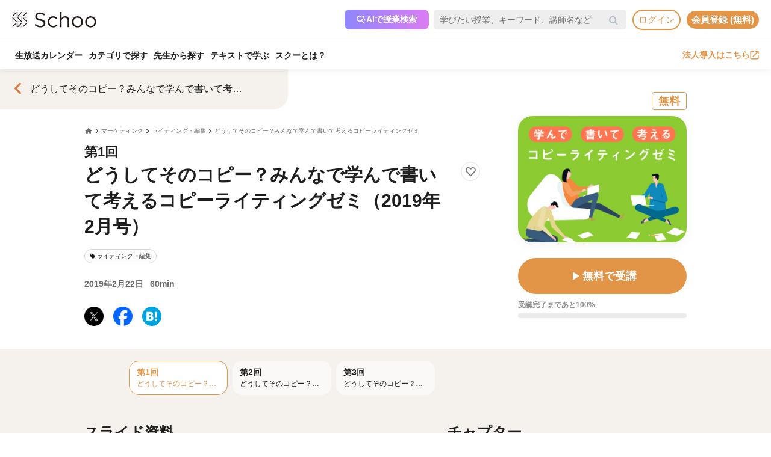

--- FILE ---
content_type: text/html; charset=UTF-8
request_url: https://schoo.jp/class/5844
body_size: 188785
content:

<!DOCTYPE html>
<html lang="ja" xmlns:fb="http://ogp.me/ns/fb#" xmlns:og="http://ogp.me/ns#">
<head>
    <meta http-equiv="Content-type" content="text/html; charset=utf-8">
    <meta http-equiv="content-style-type" content="text/css">
    <meta http-equiv="content-script-type" content="text/javascript">
    <meta name="keywords" content="オンライン動画学習, 動画学習, MOOCs, SCHOO, スクー">
    <meta name="description" content="【講師：藤田 卓也先生、長谷川 琢也先生】▼授業の流れ  ・オープニング / 先生ご紹介 ・最近先生が注目したコピー（10分） ・コピーの書き方のポイントレクチャー（15分） ・ワークショップ（30分） ・エンディング / 先生からのお知らせ  ※授業内容は変更になる可能性があります " />
    
            <meta property="al:android:url" content="https://schoo.jp/class/5844">
            <meta property="al:android:package" content="jp.schoo.android.app">
            <meta property="al:android:app_name" content="Schoo">
    
    <meta name="google-site-verification" content="gowet9wP-Hg-OcyCdlkSFjZ-oPt02BPekY2mkXvYVu0" />
    <meta property="og:description" content="【講師：藤田 卓也先生、長谷川 琢也先生】▼授業の流れ  ・オープニング / 先生ご紹介 ・最近先生が注目したコピー（10分） ・コピーの書き方のポイントレクチャー（15分） ・ワークショップ（30分） ・エンディング / 先生からのお知らせ  ※授業内容は変更になる可能性があります " />
    <meta property="og:title" content="どうしてそのコピー？みんなで学んで書いて考えるコピーライティングゼミ（2019年2月号）｜オンライン動画授業・講座のSchoo（スクー）" />
    <meta property="og:type" content="article">
    <meta property="og:image" content='https://s3-ap-northeast-1.amazonaws.com/i.schoo/images/class/600x260/5844.jpg?6542fc75a934528916c0099753b81491a6716688' />
    <meta property="og:url" content="https://schoo.jp/class/5844" />
    <meta property="fb:app_id" content="155430651192949" />
    <meta name="twitter:card" content="summary_large_image" />
    <meta name="twitter:site" content="@schoo_inc" />
    <meta name="twitter:title" content="どうしてそのコピー？みんなで学んで書いて考えるコピーライティングゼミ（2019年2月号）｜オンライン動画授業・講座のSchoo（スクー）" />
    <meta name="twitter:description" content="【講師：藤田 卓也先生、長谷川 琢也先生】▼授業の流れ  ・オープニング / 先生ご紹介 ・最近先生が注目したコピー（10分） ・コピーの書き方のポイントレクチャー（15分） ・ワークショップ（30分） ・エンディング / 先生からのお知らせ  ※授業内容は変更になる可能性があります " />
    <meta name="twitter:image:src" content="https://s3-ap-northeast-1.amazonaws.com/i.schoo/images/class/600x260/5844.jpg?6542fc75a934528916c0099753b81491a6716688" />

        <meta name="apple-itunes-app" content="app-id=903311774">
    <meta name="google-play-app" content="app-id=jp.schoo.android.app">

        <meta name="p:domain_verify" content="62114d9597764dbb9b50f631235a67e3"/>

        
<meta name="viewport" content="width=1024, maximum-scale=1, user-scalable=yes">
    <meta http-equiv="x-dns-prefetch-control" content="on">
    <link rel="dns-prefetch" href="http://s3-ap-northeast-1.amazonaws.com/i.schoo/">
    <link rel="dns-prefetch" href="https://prof-image.schoo.jp">
    <link rel="dns-prefetch" href="http://ajax.googleapis.com/">
    <link rel="dns-prefetch" href="http://graph.facebook.com/">
    <link rel="dns-prefetch" href="http://b.st-hatena.com/">
    <link rel="dns-prefetch" href="http://platform.twitter.com/">
    <link rel="dns-prefetch" href="http://static.mixi.jp/">
    <link rel="dns-prefetch" href="http://connect.facebook.net/">
    <link rel="dns-prefetch" href="http://fbcdn-profile-a.akamaihd.net/">
    <link rel="dns-prefetch" href="http://profile.ak.fbcdn.net/">
    <link href="https://fonts.googleapis.com/icon?family=Material+Icons+Round" rel="stylesheet">
    <title>どうしてそのコピー？みんなで学んで書いて考えるコピーライティングゼミ（2019年2月号）｜オンライン動画授業・講座のSchoo（スクー）</title>
    <link rel="alternate" type="application/rss+xml" title="授業情報" href="https://schoo.jp/feed/class" />
          <link rel="canonical" href="https://schoo.jp/class/5844" />
                <link rel="stylesheet" href="//s3-ap-northeast-1.amazonaws.com/extlib/css/font-awesome-4.4.0/css/font-awesome.min.css" type="text/css" media="screen, print"/>
      
        <link rel = "stylesheet" href="/assets/css/min/app-0dab74482c5cf437ae89bbe16a152eaa.min.css?v=20260107125950" type="text/css" media="screen, print"/>
        <link rel = "stylesheet" href="/assets/css/min/app-4978fcabe8c554af6c1b140fc96bd8e4.min.css?v=20260107125950" type="text/css" media="screen, print"/>
        <link rel = "stylesheet" href="/assets/css/desktop/class/info.css?v=20260107125950" type="text/css" media="screen, print"/>
    <link rel="stylesheet" href="/assets/css/app.css" type="text/css" media="screen, print"/>

<script>
  window.dataLayer = window.dataLayer || [];
  dataLayer.push({
    'login_status': 'non_login',
    'user_id': '',
  });
</script>



    <style>.async-hide { opacity: 0 !important} </style>
  <script>(function(a,s,y,n,c,h,i,d,e){s.className+=' '+y;h.start=1*new Date;
    h.end=i=function(){s.className=s.className.replace(RegExp(' ?'+y),'')};
    (a[n]=a[n]||[]).hide=h;setTimeout(function(){i();h.end=null},c);h.timeout=c;
    })(window,document.documentElement,'async-hide','dataLayer',4000, {'GTM-PWPH7B3':true});
  </script>

    <script>
    (function(w,d,s,l,i){w[l]=w[l]||[];w[l].push({'gtm.start':
      new Date().getTime(),event:'gtm.js'});var f=d.getElementsByTagName(s)[0],
    j=d.createElement(s),dl=l!='dataLayer'?'&l='+l:'';j.async=true;j.src=
    'https://www.googletagmanager.com/gtm.js?id='+i+dl;f.parentNode.insertBefore(j,f);
    })(window,document,'script','dataLayer','GTM-PWPH7B3');
  </script>


<script src="//ajax.googleapis.com/ajax/libs/jquery/1.10.2/jquery.min.js"></script>
<script src="//cdnjs.cloudflare.com/ajax/libs/jquery-easing/1.3/jquery.easing.min.js"></script>

    <script src='//s3-ap-northeast-1.amazonaws.com/extlib/js/underscore-min.js'></script>
    <script src='//s3-ap-northeast-1.amazonaws.com/extlib/js/backbone.min.js'></script>

    <script>
            if (!window.console){
        window.console = {
        log : function(msg){
            // do nothing.
        }
        };
      }
      var SC = {
          C: {
            http_form_token: '4664fa48a01fb7109fbefcbe403b1cec',
            env: 2,
            device: 0,
            api_host: 'schoo.jp'
          },
          F: {},
          U: {
            id: '',
            name: '',
            thum: '',
            is_premium: '',
            faculty_id: '',
            login_status: 'non_login',
                                    corporation_id: '',
                          valid_purchase: {},
                      },
          B: {F:{},V:{},R:{},T:{},C:{},M:{}}
        };
    </script>

    <script src='/assets/js/min/app-f9b4586629abaf9425ca0d354ea43f45.min.js?v=20260107125950'></script>

<!-- // Call munchkin init -->
<script src='/assets/js/marketo/munchkin_init.js'></script>

<!-- Ptengine Tag -->
<script src="https://js.ptengine.jp/752w9gob.js"></script>
<!-- End Ptengine Tag -->
</head>
<body class="pc class info archive kizn-guest">

    <noscript><iframe src="https://www.googletagmanager.com/ns.html?id=GTM-PWPH7B3"
                      height="0" width="0" style="display:none;visibility:hidden"></iframe></noscript>






<div id="fb-root"></div>
<script>
window.fbAsyncInit = function() {
  FB.init({
    appId      : '155430651192949',
    xfbml      : true,
    version    : 'v2.1'
  });
};

(function(d, s, id) {
  var js, fjs = d.getElementsByTagName(s)[0];
  if (d.getElementById(id)) return;
  js = d.createElement(s); js.id = id;
  js.src = "//connect.facebook.net/ja_JP/sdk.js";
  fjs.parentNode.insertBefore(js, fjs);
}(document, 'script', 'facebook-jssdk'));
</script>


<script>
  SC.USER_ID = "";
  SC.UNLIMIT_START_TIME = 0;
</script>

<div id="globe">
<header class="headerContents" id="headerContents">
    <ul class="headerBox">
      <li class="headerBox-item">
        <div class="flexContents">
          <div class="logo">
                          <a href="https://schoo.jp/" class="ga_link" data-ga='{"category":"logo", "position":"toHome"}'><img src="//s3-ap-northeast-1.amazonaws.com/i.schoo/images/common/logo_black_landscape.svg" title="Schoo - 大人たちがずっと学び続ける生放送コミュニティ" alt="Schoo - 大人たちがずっと学び続ける生放送コミュニティ"></a>
                      </div>

          <ul class="gNav is_guest topNav">
                          <!-- 一部法人企業へのセキュリティチェックが必要なため、授業検索AIを表示しない。セキュリティチェックが完了した企業は授業検索AIを表示するように修正する予定。（https://schooinc.atlassian.net/browse/SUF-1927）-->
                              <li class="m_headerAISearch">
                  <button class="aiSearchButton" id="aiSearchButton">
                    <img src="//s3-ap-northeast-1.amazonaws.com/i.schoo/images/common/ai_search_icon.svg" alt="授業検索AI">
                    <span>AIで授業検索</span>
                  </button>
                </li>
                            <li class="m_headerSearchbox">
                <form action="/search" method="get" class="sc-searchbox searchHistory">
                  <div class="searchbox">
                    <button type="submit"></button>
                    <input type="text" placeholder="学びたい授業、キーワード、講師名など" name="q" value="" data-searchHis="js-searchHis-head" class="searchHistoryInput" autocomplete="off">
                                          <div class="searchHis--header searchHis--guest">
                        <ul class="searchHis_head_list">
                          <li class="searchHis_list-item">
                            <span><a href="#" id="btn_login_modal" class="search_loginlink">ログイン</a>すると検索履歴が表示されます。</span>
                          </li>
                        </ul>
                      </div>
                                      </div>
                </form>
              </li>
                                                      <li class="sub_menu login_menu">
                  <a href="#" id="btn_login_modal" class="link bold radius ga_link button ghost su2-primary600 x-small">ログイン</a>
                </li>
                            <li class="sub_menu login_menu">
                <a href="https://schoo.jp/entry" class="link bold radius ga_link button flat su2-primary600 x-small" data-ga='{"category":"entry", "position":"header", "type":"show_modal"}'>会員登録 (無料)</a>
              </li>
                      </ul>
        </div>
      </li>

      <li class="headerBox-item">
        <div class="flexContents">
          <ul class="gNav is_guest bottomNav">
                        <li class="nav_menu">
              <a href="https://schoo.jp/calendar"
                class="ga_link"
                data-ga='{"category":"navGlobal", "position":"toCalendar"}'>
                生放送カレンダー
              </a>
            </li>
            
            <li class="nav_menu">
              <a href="/class/category/"
                class="ga_link "
                data-ga='{"category":"navGlobal", "position":"toCategory"}'>
                カテゴリで探す
              </a>
              <div class="navMenuList simpleMenuList categoryNestMenu">
                                <div class="navbar__specialty">
                  <div class="navbar__specialty__list">
                    <div class="navbar__specialty__item navbar__specialty__item--large">
                      <a href="/class/category/dx/427" class="navbar__specialty__header ga_link" data-ga='{"category":"click_specialtyLinkNavGlobal", "position":"specialty427"}'>
                        <div class="navbar__specialty__content">
                          <div class="navbar__specialty__icon"><img src="//s3-ap-northeast-1.amazonaws.com/i.schoo/images/home/icon_specialty427.png" alt="デジタルリテラシー"></div>
                          <h3 class="navbar__specialty__category">デジタルリテラシー</h3>
                        </div>
                        <p class="navbar__specialty__read">テクノロジーを使い価値を最大化する</p>
                      </a>
                    </div>
                    <div class="navbar__specialty__item navbar__specialty__item--large">
                      <a href="/class/category/business/429" class="navbar__specialty__header ga_link" data-ga='{"category":"click_specialtyLinkNavGlobal", "position":"specialty429"}'>
                        <div class="navbar__specialty__content">
                          <div class="navbar__specialty__icon"><img src="//s3-ap-northeast-1.amazonaws.com/i.schoo/images/home/icon_specialty429.png" alt="ビジネス基礎力"></div>
                          <h3 class="navbar__specialty__category">ビジネス基礎力</h3>
                        </div>
                        <p class="navbar__specialty__read">明日をサバイブする仕事力をつける</p>
                      </a>
                    </div>
                    <div class="navbar__specialty__item navbar__specialty__item--small">
                      <a href="/class/category/dx/433" class="navbar__specialty__header ga_link" data-ga='{"category":"click_specialtyLinkNavGlobal", "position":"specialty433"}'>
                        <div class="navbar__specialty__content">
                          <div class="navbar__specialty__icon"><img src="//s3-ap-northeast-1.amazonaws.com/i.schoo/images/home/icon_specialty433.png" alt="デザイン力"></div>
                          <h3 class="navbar__specialty__category">デザイン力</h3>
                        </div>
                        <p class="navbar__specialty__read">アイデアを形にし未来を創造する</p>
                      </a>
                    </div>
                    <div class="navbar__specialty__item navbar__specialty__item--small">
                      <a href="/class/category/thinking/426" class="navbar__specialty__header ga_link" data-ga='{"category":"click_specialtyLinkNavGlobal", "position":"specialty426"}'>
                        <div class="navbar__specialty__content">
                          <div class="navbar__specialty__icon"><img src="//s3-ap-northeast-1.amazonaws.com/i.schoo/images/home/icon_specialty426.png" alt="AI時代の人間力"></div>
                          <h3 class="navbar__specialty__category">AI時代の人間力</h3>
                        </div>
                        <p class="navbar__specialty__read">替えのきかない人間の役割を追求する</p>
                      </a>
                    </div>
                    <div class="navbar__specialty__item navbar__specialty__item--small">
                      <a href="/class/category/culture/428" class="navbar__specialty__header ga_link" data-ga='{"category":"click_specialtyLinkNavGlobal", "position":"specialty428"}'>
                        <div class="navbar__specialty__content">
                          <div class="navbar__specialty__icon"><img src="//s3-ap-northeast-1.amazonaws.com/i.schoo/images/home/icon_specialty428.png" alt="リベラルアーツ"></div>
                          <h3 class="navbar__specialty__category">リベラルアーツ</h3>
                        </div>
                        <p class="navbar__specialty__read">イノベーションの源泉となる力を育む</p>
                      </a>
                    </div>
                  </div>
                </div>
                <div class="navbar__category">すべてのカテゴリ</div>
                <ul class="navbar__category__list">
                                      <li>
                      <a href="/class/category/business/"
                          class="ga_link"
                          data-ga='{"category":"navGlobal", "position":"header_business"}'>
                        ビジネススキル                      </a>
                    </li>
                                      <li>
                      <a href="/class/category/thinking/"
                          class="ga_link"
                          data-ga='{"category":"navGlobal", "position":"header_thinking"}'>
                        思考術・自己啓発                      </a>
                    </li>
                                      <li>
                      <a href="/class/category/management/"
                          class="ga_link"
                          data-ga='{"category":"navGlobal", "position":"header_management"}'>
                        マネジメント                      </a>
                    </li>
                                      <li>
                      <a href="/class/category/marketing/"
                          class="ga_link"
                          data-ga='{"category":"navGlobal", "position":"header_marketing"}'>
                        マーケティング                      </a>
                    </li>
                                      <li>
                      <a href="/class/category/web_design/"
                          class="ga_link"
                          data-ga='{"category":"navGlobal", "position":"header_web_design"}'>
                        UI・UXデザイン                      </a>
                    </li>
                                      <li>
                      <a href="/class/category/graphic/"
                          class="ga_link"
                          data-ga='{"category":"navGlobal", "position":"header_graphic"}'>
                        デザイン                      </a>
                    </li>
                                      <li>
                      <a href="/class/category/programming/"
                          class="ga_link"
                          data-ga='{"category":"navGlobal", "position":"header_programming"}'>
                        プログラミング                      </a>
                    </li>
                                      <li>
                      <a href="/class/category/engineer/"
                          class="ga_link"
                          data-ga='{"category":"navGlobal", "position":"header_engineer"}'>
                        開発                      </a>
                    </li>
                                      <li>
                      <a href="/class/category/dx/"
                          class="ga_link"
                          data-ga='{"category":"navGlobal", "position":"header_dx"}'>
                        DX                      </a>
                    </li>
                                      <li>
                      <a href="/class/category/tech/"
                          class="ga_link"
                          data-ga='{"category":"navGlobal", "position":"header_tech"}'>
                        イノベーション                      </a>
                    </li>
                                      <li>
                      <a href="/class/category/occupations/"
                          class="ga_link"
                          data-ga='{"category":"navGlobal", "position":"header_occupations"}'>
                        管理部門                      </a>
                    </li>
                                      <li>
                      <a href="/class/category/company/"
                          class="ga_link"
                          data-ga='{"category":"navGlobal", "position":"header_company"}'>
                        コンプライアンス・研修                      </a>
                    </li>
                                      <li>
                      <a href="/class/category/culture/"
                          class="ga_link"
                          data-ga='{"category":"navGlobal", "position":"header_culture"}'>
                        リベラルアーツ                      </a>
                    </li>
                                      <li>
                      <a href="/class/category/society/"
                          class="ga_link"
                          data-ga='{"category":"navGlobal", "position":"header_society"}'>
                        社会課題・ダイバーシティ                      </a>
                    </li>
                                      <li>
                      <a href="/class/category/oaskill/"
                          class="ga_link"
                          data-ga='{"category":"navGlobal", "position":"header_oaskill"}'>
                        PCスキル                      </a>
                    </li>
                                      <li>
                      <a href="/class/category/work/"
                          class="ga_link"
                          data-ga='{"category":"navGlobal", "position":"header_work"}'>
                        起業・複業・キャリア                      </a>
                    </li>
                                      <li>
                      <a href="/class/category/fintech/"
                          class="ga_link"
                          data-ga='{"category":"navGlobal", "position":"header_fintech"}'>
                        お金                      </a>
                    </li>
                                      <li>
                      <a href="/class/category/english/"
                          class="ga_link"
                          data-ga='{"category":"navGlobal", "position":"header_english"}'>
                        英語・語学                      </a>
                    </li>
                                      <li>
                      <a href="/class/category/health/"
                          class="ga_link"
                          data-ga='{"category":"navGlobal", "position":"header_health"}'>
                        ヘルスケア                      </a>
                    </li>
                                      <li>
                      <a href="/class/category/hobby/"
                          class="ga_link"
                          data-ga='{"category":"navGlobal", "position":"header_hobby"}'>
                        その他                      </a>
                    </li>
                                  </ul>
                <div class="navbar__category__foot">
                  <a href="/class/category/" class="navbar__category__link">
                    カテゴリトップへ
                    <span class="material-icons-round">chevron_right</span>
                  </a>
                </div>
              </div>
            </li>

                                      <li class="nav_menu">
                <a href="/teacher" class="ga_link" data-ga='{"category":"navGlobal", "position":"header_teacher"}'>先生から探す</a>
              </li>
              <li class="nav_menu">
                <a href="/matome/article/" class="ga_link" data-ga='{"category":"navGlobal", "position":"header_matome"}'>テキストで学ぶ</a>
              </li>
              <li class="nav_menu">
                <a href="/about" class="ga_link" data-ga='{"category":"navGlobal", "position":"header_about"}'>スクーとは？</a>
              </li>
            
                                  </ul>
          <ul class="gNav">
                          <li class="sub_menu">
                <a href="https://schoo.jp/biz" class="externalLink ga_link " data-ga='{"category":"commonHeaderToBizLp", "position":"header"}' target="_blank" rel="noopener">法人導入はこちら<img src="//s3-ap-northeast-1.amazonaws.com/i.schoo/images/common/external_link.svg" alt="法人導入はこちら"></a>
              </li>
                                              </ul>
        </div>
      </li>
    </ul>
</header>

<!-- AI検索モーダルテンプレート -->
<script id="AiSearchModalViewTpl" type="text/template">
  <div class="aiSearchModalContainer">
    <div class="aiSearchModalCloseButton" id="aiSearchModalCloseBtn"><img src="//s3-ap-northeast-1.amazonaws.com/i.schoo/images/common/close_icon.svg" alt="モーダルを閉じる"></div>
    <div class="aiSearchModalContent">
      <div class="terms_wrapper_PC">
        <iframe src="https://udify.app/chatbot/AjJut4b3krLqDL6L" frameborder="0" allow="microphone"></iframe>
      </div>
    </div>
    <div class="aiSearchPolicy">
      <ul class="aiSearchPolicyList">
        <li class="aiSearchPolicyItem">・画面の読み込み、および回答に時間がかかる場合があります。1分程度反応がない場合、ページの再読み込みをお試しください。</li>
        <li class="aiSearchPolicyItem">・回答の精度が低い、または回答が制限された場合は、チャットボット右上のアイコン「チャットをリセット」をお試しください。</li>
        <li class="aiSearchPolicyItem">・同じ端末・ブラウザをご利用の場合、過去のチャット履歴が残ります。複数人で利用する際は、必ず「チャットをリセット」してください。</li>
        <li class="aiSearchPolicyItem">・授業検索AIアシスタント（β版）は、授業を探す目的以外ではお使いいただけません。（個人情報や機密情報等の入力はお控えください）</li>
        <li class="aiSearchPolicyItem">・提案の正確性・有効性を保証するものではありません。最終的なご判断はご自身でお願いいたします。</li>
        <li class="aiSearchPolicyItem">・授業検索AIアシスタントの利用をもって、<a href="https://schoo.jp/pages/ai-policy" target="_blank" class="aiSearchPolicyLink">AIアシスタント利用ポリシー</a>に同意いただいたものとします。</li>
      </ul>
    </div>
  </div>
</script>
</div>



<noscript>
  <div class="alertJS">
    <p>Schooをご利用になるには、JavaScriptの設定を有効にしてください。 <a href="http://www.yahoo-help.jp/app/noscript" target="_blank">→JavaScriptの設定方法（参考）</a></p>
  </div>
</noscript>




<div class="l-classInfo">
  <div class="p-content">

    <!-- FV背景 -->
    <div class="p-firstViewBgImage__wrapper">
      <div class="p-firstViewBgImage" style="background-image: url(//s3-ap-northeast-1.amazonaws.com/i.schoo/images/class/600x260/5844.jpg);"></div>
    </div>

    <!-- コース情報 -->
    <section class="u-relative">
  <a href="/course/5766" class="p-course ga_link"
    data-ga='{"category":"click_backToCourseInfo", "position":"onClassInfo"}'
  >
  <div class="course__flexBox">
    <span class="material-icons-round p-course__backToCourseButton">chevron_left</span>
    <div class="p-course__title">
      <h2 class="p-course__titleText">どうしてそのコピー？みんなで学んで書いて考えるコピーライティングゼミ</h2>
          </div>
  </div>
  </a>
</section>

    <main id="infoMain" class="u-relative">
      <!-- 公開ステータス -->
              <div class="u-container u-relative">
          <div class="p-publicStatusLabel p-publicStatusLabel--free">
            無料          </div>
        </div>
      
      <!-- 授業コア情報 -->
      <section class="p-firstView u-container">
        <div class="p-firstView__left">
          <div class="p-breadcrumb">
            <ul class="c-breadcrumbs" itemscope="" itemtype="http://data-vocabulary.org/Breadcrumb">
  <li class="c-breadcrumbs__item">
    <a href="https://schoo.jp/" itemprop="url" class="c-breadcrumbs__link c-breadcrumbs__homeIconWrapper">
      <span itemprop="title" class="material-icons-round c-breadcrumbs__homeIcon">home</span>
    </a>
  </li>
                    <li class="c-breadcrumbs__item">
          <a href="/class/category/marketing/" itemprop="url" class="c-breadcrumbs__link">
            <span itemprop="title" class="c-breadcrumbs__text">マーケティング</span>
          </a>
        </li>
                        <li class="c-breadcrumbs__item">
          <a href="/class/category/marketing/183" itemprop="url" class="c-breadcrumbs__link">
            <span itemprop="title" class="c-breadcrumbs__text">ライティング・編集</span>
          </a>
        </li>
                        <li class="c-breadcrumbs__item">
          <a href="/course/5766" itemprop="url" class="c-breadcrumbs__link">
            <span itemprop="title" class="c-breadcrumbs__text">どうしてそのコピー？みんなで学んで書いて考えるコピーライティングゼミ</span>
          </a>
        </li>
            </ul>
          </div>
          <div class="p-firstView__number">
            第1回
                      </div>
          <div class="p-firstView__title--wrapper" style="display: flex">
            <h1 class="p-firstView__title">どうしてそのコピー？みんなで学んで書いて考えるコピーライティングゼミ（2019年2月号）</h1>
            <div class="class_bookmark js-class_bookmark"
    data-class-id="5844"
    data-is-live="false"
>
    <button class="class_bookmark__button js-class_bookmark__button"></button>
    <div class="class_bookmark__count js-class_bookmark__count hidden__likeCount"></div>
</div>
          </div>
          
                      <section class="p-tags">
    <ul class="p-tags__list">
              <li>
          <a href="/class/category/marketing/183"
            class="p-tags__item ga_link"
            data-ga='{"category":"tagOnClassInfo", "position":"tag183"}'
          >
            <span class="material-icons-round p-tags__icon">local_offer</span>
            <span class="p-tags__text">ライティング・編集</span>
          </a>
        </li>
          </ul>
  </section>

          <div class="p-firstView__liveInfo">
                          <div class="p-firstView__archive">
                2019年2月22日                <span class="p-firstView__archiveDuration">60min</span>
              </div>
                      </div>
          <ul class="p-firstView__snsIcons">
            <li class="p-firstView__snsIconsItem">
              <a href="//twitter.com/share?url=https://schoo.jp/class/5844&text=%E3%81%A9%E3%81%86%E3%81%97%E3%81%A6%E3%81%9D%E3%81%AE%E3%82%B3%E3%83%94%E3%83%BC%EF%BC%9F%E3%81%BF%E3%82%93%E3%81%AA%E3%81%A7%E5%AD%A6%E3%82%93%E3%81%A7%E6%9B%B8%E3%81%84%E3%81%A6%E8%80%83%E3%81%88%E3%82%8B%E3%82%B3%E3%83%94%E3%83%BC%E3%83%A9%E3%82%A4%E3%83%86%E3%82%A3%E3%83%B3%E3%82%B0%E3%82%BC%E3%83%9F%EF%BC%882019%E5%B9%B42%E6%9C%88%E5%8F%B7%EF%BC%89%20%23Schoo%0A" onclick="window.open(this.href, 'tweetwindow', 'width=650, height=450,personalbar=0,toolbar=0,scrollbars=1,resizable=1'); return false;"
                title="X (Twitter)でシェア"
                class="p-firstView__snsIcon p-firstView__snsIcon--twitter ga_link"
                data-ga='{"category":"click_socialButtonClassInfo", "position":"toTwitter"}'
              >
              <img class="lazyload" src="https://s3-ap-northeast-1.amazonaws.com/i.schoo/images/common/newTwitterIcon.png" alt="X (Twitter)でシェア">
              </a>
            </li>
            <li class="p-firstView__snsIconsItem">
              <a href="//www.facebook.com/share.php?u=https://schoo.jp/class/5844" onclick="window.open(encodeURI(decodeURI(this.href)), 'FBwindow', 'width=554, height=470, menubar=no, toolbar=no, scrollbars=yes'); return false;"
                rel="nofollow"
                title="Facebookでシェア"
                class="p-firstView__snsIcon p-firstView__snsIcon--facebook ga_link"
                data-ga='{"category":"click_socialButtonClassInfo", "position":"toFacebook"}'
              >
              <img class="lazyload" src="https://s3-ap-northeast-1.amazonaws.com/i.schoo/images/common/newFacebookIcon.png" alt="フェースブックに投稿">
              </a>
            </li>
            <li class="p-firstView__snsIconsItem">
              <a href="//b.hatena.ne.jp/entry/https://schoo.jp/class/5844" data-hatena-bookmark-title="どうしてそのコピー？みんなで学んで書いて考えるコピーライティングゼミ（2019年2月号）｜オンライン動画授業・講座のSchoo（スクー）" data-hatena-bookmark-layout="simple"
                title="はてなブックマークに追加"
                target=”_blank”
                class="hatena-bookmark-button p-firstView__snsIcon p-firstView__snsIcon--hatena ga_link"
                data-ga='{"category":"click_socialButtonClassInfo", "position":"toHatena"}'
              >
                <img class="lazyload" src="//s3-ap-northeast-1.amazonaws.com/i.schoo/images/common/spacer.svg" data-src="//s3-ap-northeast-1.amazonaws.com/i.schoo/images/common/hatenabookmark.svg" alt="はてなブックマーク">
              </a>
            </li>
          </ul>
        </div>
        <div class="p-firstView__right">
          <img class="p-firstView__mainVisual"
            src="//s3-ap-northeast-1.amazonaws.com/i.schoo/images/class/5844.jpg"
            alt="どうしてそのコピー？みんなで学んで書いて考えるコピーライティングゼミ（2019年2月号）"
            title="どうしてそのコピー？みんなで学んで書いて考えるコピーライティングゼミ（2019年2月号）"
            itemprop="thumbnailUrl"
          >
          <a href="/class/5844/room"
            id="enterArchiveRoomBtn"
            class="p-firstView__joinButton
            ga_link            "
            data-ga='{"category":"click_enterArchiveRoomBtn", "position":"onClassInfo", "classId":"5844"}'
          >
                          <span class="material-icons-round">play_arrow</span>
                        <span class="p-firstView__joinButtonText">無料で受講</span>
          </a>
                                <div class="p-firstView__roomProgress">
              <p class="p-firstView__roomProgressText">
                                  受講完了まであと100%
                              </p>
              <div class="p-firstView__roomProgressBar">
                <div class="p-firstView__roomProgressBarInner"
                  style="width: 0%;"
                ></div>
              </div>
            </div>
                            </div>
      </section>

      <!-- 臨時お知らせ -->
      <div id="alertNewsWrap"></div>

      <!-- 授業詳細情報 -->
      <div class="p-body">
        <!-- 授業リスト -->
        <aside id="classesList" class="p-classes">
  <div class="p-classes__listWrapper">
    <div class="p-classes__list js-classesCarousel">
              <a href="/class/5844"
          class="p-classes__item js-classesCarousel__item p-classes__item--current is-default"
        >
                    <div class="p-classes__number">第1回</div>
          <h3 class="p-classes__title">どうしてそのコピー？みんなで学んで書いて考えるコピーライティングゼミ（2019年2月号）</h3>
        </a>
              <a href="/class/5882"
          class="p-classes__item js-classesCarousel__item "
        >
                    <div class="p-classes__number">第2回</div>
          <h3 class="p-classes__title">どうしてそのコピー？みんなで学んで書いて考えるコピーライティングゼミ（2019年3月号）</h3>
        </a>
              <a href="/class/5989"
          class="p-classes__item js-classesCarousel__item "
        >
                    <div class="p-classes__number">第3回</div>
          <h3 class="p-classes__title">どうしてそのコピー？みんなで学んで書いて考えるコピーライティングゼミ（2019年4月号）</h3>
        </a>
          </div>
  </div>
</aside>
        <div class="p-body__flexBox u-container">
          <div class="p-body__left">
                          <div class="p-classSlide p-body__section">
                <h3 class="p-body__sectionTitle">スライド資料</h3>
                  <div class="p-slideshow js-slideshow"
    data-class-id="5844"
    data-dl-slide-status="0"
  >
    <div class="p-slideshow__body">
      <div class="p-slideshow__imageWrapper">
                  <div class="p-slideshow__image">
            <img class="js-slideshow__image" data-slide-number="1">
          </div>
                  <div class="p-slideshow__image">
            <img class="js-slideshow__image" data-slide-number="2">
          </div>
                  <div class="p-slideshow__image">
            <img class="js-slideshow__image" data-slide-number="3">
          </div>
                  <div class="p-slideshow__image">
            <img class="js-slideshow__image" data-slide-number="4">
          </div>
                  <div class="p-slideshow__image">
            <img class="js-slideshow__image" data-slide-number="5">
          </div>
                  <div class="p-slideshow__image">
            <img class="js-slideshow__image" data-slide-number="6">
          </div>
                  <div class="p-slideshow__image">
            <img class="js-slideshow__image" data-slide-number="7">
          </div>
                  <div class="p-slideshow__image">
            <img class="js-slideshow__image" data-slide-number="8">
          </div>
                  <div class="p-slideshow__image">
            <img class="js-slideshow__image" data-slide-number="9">
          </div>
                  <div class="p-slideshow__image">
            <img class="js-slideshow__image" data-slide-number="10">
          </div>
                  <div class="p-slideshow__image">
            <img class="js-slideshow__image" data-slide-number="11">
          </div>
                  <div class="p-slideshow__image">
            <img class="js-slideshow__image" data-slide-number="12">
          </div>
                  <div class="p-slideshow__image">
            <img class="js-slideshow__image" data-slide-number="13">
          </div>
                  <div class="p-slideshow__image">
            <img class="js-slideshow__image" data-slide-number="14">
          </div>
                  <div class="p-slideshow__image">
            <img class="js-slideshow__image" data-slide-number="15">
          </div>
                  <div class="p-slideshow__image">
            <img class="js-slideshow__image" data-slide-number="16">
          </div>
                  <div class="p-slideshow__image">
            <img class="js-slideshow__image" data-slide-number="17">
          </div>
                  <div class="p-slideshow__image">
            <img class="js-slideshow__image" data-slide-number="18">
          </div>
                  <div class="p-slideshow__image">
            <img class="js-slideshow__image" data-slide-number="19">
          </div>
                  <div class="p-slideshow__image">
            <img class="js-slideshow__image" data-slide-number="20">
          </div>
                  <div class="p-slideshow__image">
            <img class="js-slideshow__image" data-slide-number="21">
          </div>
                  <div class="p-slideshow__image">
            <img class="js-slideshow__image" data-slide-number="22">
          </div>
                  <div class="p-slideshow__image">
            <img class="js-slideshow__image" data-slide-number="23">
          </div>
                  <div class="p-slideshow__image">
            <img class="js-slideshow__image" data-slide-number="24">
          </div>
                  <div class="p-slideshow__image">
            <img class="js-slideshow__image" data-slide-number="25">
          </div>
                  <div class="p-slideshow__image">
            <img class="js-slideshow__image" data-slide-number="26">
          </div>
                  <div class="p-slideshow__image">
            <img class="js-slideshow__image" data-slide-number="27">
          </div>
                  <div class="p-slideshow__image">
            <img class="js-slideshow__image" data-slide-number="28">
          </div>
                  <div class="p-slideshow__image">
            <img class="js-slideshow__image" data-slide-number="29">
          </div>
                  <div class="p-slideshow__image">
            <img class="js-slideshow__image" data-slide-number="30">
          </div>
                  <div class="p-slideshow__image">
            <img class="js-slideshow__image" data-slide-number="31">
          </div>
                  <div class="p-slideshow__image">
            <img class="js-slideshow__image" data-slide-number="32">
          </div>
                  <div class="p-slideshow__image">
            <img class="js-slideshow__image" data-slide-number="33">
          </div>
                  <div class="p-slideshow__image">
            <img class="js-slideshow__image" data-slide-number="34">
          </div>
                  <div class="p-slideshow__image">
            <img class="js-slideshow__image" data-slide-number="35">
          </div>
                  <div class="p-slideshow__image">
            <img class="js-slideshow__image" data-slide-number="36">
          </div>
                  <div class="p-slideshow__image">
            <img class="js-slideshow__image" data-slide-number="37">
          </div>
                  <div class="p-slideshow__image">
            <img class="js-slideshow__image" data-slide-number="38">
          </div>
                  <div class="p-slideshow__image">
            <img class="js-slideshow__image" data-slide-number="39">
          </div>
              </div>
      <div class="p-slideshow__registration js-slideshow__registration">
        <p class="p-slideshow__registrationText">会員登録して、全てのスライドを見よう</p>
        <button class="p-slideshow__registrationButton js-slideshow__registrationButton">会員登録（無料）</button>
      </div>
      <div class="p-slideshow__leftPanel js-slideshow__leftPanel"></div>
      <div class="p-slideshow__rightPanel js-slideshow__rightPanel"></div>
    </div>
    <div class="p-slideshow__controls">
      <div class="p-slideshow__slideNumber">
        <span class="js-slideshow__currentSlideNumber">1</span>
        <span> / </span>
        <span>39</span>
      </div>
      <div class="p-slideshow__controlsButtons js-slideshow__controls">
        <button class="p-slideshow__controlsButtonsFirst js-slideshow__firstButton ga_link"
          data-ga='{"category":"click_slideTool", "position":"pager"}'
        >
          <span class="material-icons-round">skip_previous</span>
        </button>
        <button class="p-slideshow__controlsButtonsPrev js-slideshow__prevButton ga_link"
          data-ga='{"category":"click_slideTool", "position":"pager"}'
        >
          <span class="material-icons-round">chevron_left</span>
        </button>
        <button class="p-slideshow__controlsButtonsNext js-slideshow__nextButton ga_link"
          data-ga='{"category":"click_slideTool", "position":"pager"}'
        >
          <span class="material-icons-round">chevron_right</span>
        </button>
        <button class="p-slideshow__controlsButtonsLast js-slideshow__lastButton ga_link"
          data-ga='{"category":"click_slideTool", "position":"pager"}'
        >
          <span class="material-icons-round">skip_next</span>
        </button>
      </div>
      <button class="p-slideshow__controlsDlButton ga_link js-slideshow__dlButton is-hidden"
        data-ga='{"category":"click_slideTool", "position":"download"}'
      >
        <span class="material-icons-round">file_download</span>
      </button>
    </div>
  </div>

  <script id="slideModalTmpl" type="text/template">
    <div class='p-slideDlModal'>
      <button class="p-slideDlModal__closeButton negativeButton">
        <svg width="14" height="14" viewBox="0 0 14 14" fill="none" xmlns="http://www.w3.org/2000/svg">
          <path d="M13.3 0.709727C12.91 0.319727 12.28 0.319727 11.89 0.709727L6.99997 5.58973L2.10997 0.699727C1.71997 0.309727 1.08997 0.309727 0.699971 0.699727C0.309971 1.08973 0.309971 1.71973 0.699971 2.10973L5.58997 6.99973L0.699971 11.8897C0.309971 12.2797 0.309971 12.9097 0.699971 13.2997C1.08997 13.6897 1.71997 13.6897 2.10997 13.2997L6.99997 8.40973L11.89 13.2997C12.28 13.6897 12.91 13.6897 13.3 13.2997C13.69 12.9097 13.69 12.2797 13.3 11.8897L8.40997 6.99973L13.3 2.10973C13.68 1.72973 13.68 1.08973 13.3 0.709727Z" fill="#1E1E1E" fill-opacity="0.5"/>
        </svg>
      </button>
      <% if(status == 1) { %>
        <p class="p-slideDlModal__text">資料ダウンロードはプレミアムプランの機能です</p>
        <button class="p-slideDlModal__button positiveButton">
          <span>プレミアムプランに登録</span>
          <span class="p-slideDlModal__button__icon">
            <svg width="9" height="14" viewBox="0 0 9 14" fill="none" xmlns="http://www.w3.org/2000/svg">
              <path d="M0.83832 0.829051C0.38332 1.28405 0.38332 2.01905 0.83832 2.47405L5.36499 7.00072L0.83832 11.5274C0.38332 11.9824 0.38332 12.7174 0.83832 13.1724C1.29332 13.6274 2.02832 13.6274 2.48332 13.1724L7.83832 7.81739C8.29332 7.36238 8.29332 6.62739 7.83832 6.17238L2.48332 0.817384C2.03999 0.374051 1.29332 0.374051 0.83832 0.829051Z" fill="white"/>
            </svg>
          </span>
        </button>
      <% } else if(status == 2) { %>
        <p class="p-slideDlModal__text">資料をダウンロードするには資料パスワードの設定が必要です。</p>
        <button class="p-slideDlModal__button positiveButton">
          <span>資料パスワードを設定する</span>
          <span class="p-slideDlModal__buttonIcon">
            <svg width="9" height="14" viewBox="0 0 9 14" fill="none" xmlns="http://www.w3.org/2000/svg">
              <path d="M0.83832 0.829051C0.38332 1.28405 0.38332 2.01905 0.83832 2.47405L5.36499 7.00072L0.83832 11.5274C0.38332 11.9824 0.38332 12.7174 0.83832 13.1724C1.29332 13.6274 2.02832 13.6274 2.48332 13.1724L7.83832 7.81739C8.29332 7.36238 8.29332 6.62739 7.83832 6.17238L2.48332 0.817384C2.03999 0.374051 1.29332 0.374051 0.83832 0.829051Z" fill="white"/>
            </svg>
          </span>
        </button>
      <% } else { %>
        <p class="p-slideDlModal__text">資料のダウンロードは1日10件、１ヶ月100件までです。</p>
      <% } %>
    </div>
  </script>
              </div>
                        <!-- 授業の概要 -->
            <div class="p-classDescription p-body__section">
              <h3 class="p-body__sectionTitle">授業の概要</h3>
              <div class="p-classDescription__overlayWrapper js-foldingWrapper">
                <div class="p-classDescription__body js-foldingContent"><p>▼授業の流れ</p>

<p>・オープニング / 先生ご紹介<br />
・最近先生が注目したコピー（10分）<br />
・コピーの書き方のポイントレクチャー（15分）<br />
・ワークショップ（30分）<br />
・エンディング / 先生からのお知らせ</p>

<p>※授業内容は変更になる可能性があります</p>
</div>
                <div class="p-classDescription__overlay js-foldingOverlay">
                  <button class="c-moreButton c-moreButton--small is-hidden js-foldingMoreButton">
                  もっと見る<span class="material-icons-round c-moreButton__icon">expand_more</span>
                  </button>
                </div>
                <button class="c-closeButton c-closeButton--small p-classDescription__closeButton is-hidden js-foldingCloseButton">
                  閉じる<span class="material-icons-round c-closeButton__icon">expand_less</span>
                </button>
              </div>
            </div>
            <!-- こんな人にオススメ -->
                        <!-- 授業のポイント -->
                        <!-- 担当の先生 -->
              <div class="p-classTeachers p-body__section">
    <h3 class="p-body__sectionTitle">担当の先生／パーソナリティ</h3>
    <ul class="p-classTeachers__list">
              <li class="p-classTeachers__item">
          <a class="p-classTeachers__column ga_link"
            href="/teacher/2590" title="藤田 卓也"
            data-ga='{"category":"click_teacherInfoOnClassInfo", "position":"onClassInfo"}'
          >
            <img src="//s3-ap-northeast-1.amazonaws.com/i.schoo/images/common/spacer.svg"
              data-src="//s3-ap-northeast-1.amazonaws.com/i.schoo/images/teacher/2590.jpg"
              alt="藤田 卓也"
              class="lazyload p-classTeachers__columnImage"
            >
            <div class="p-classTeachers__columnText">
              <h4 class="p-classTeachers__columnName">藤田 卓也</h4>
              <p class="p-classTeachers__columnPost">電通　コピーライター</p>
                              <p class="p-classTeachers__columnProfile">1987年1月、広島県福山市にて高校教師の父とスキーが得意な母の間に生まれる。分娩は安産だったものの長時間に。母はのちにこの時のことを「頭が大きかったからだね」と淡々と振り返っている。大きい頭に助けられ、京都大学工学部に入学。そして留年する。猛省ののち東京大学大学院へ進学。2012年より電通。この頃から父は「学校で芸能人のサプライズをやってくれないか」が口癖になる。ずっと理系だったもののコピーライターに配属される。優しい先輩方の元でゼロからひとつひとつ考え方を学んでいった経験をみなさんと共有できればと思います。</p>
                          </div>
          </a>
        </li>
              <li class="p-classTeachers__item">
          <a class="p-classTeachers__column ga_link"
            href="/teacher/2609" title="長谷川 琢也"
            data-ga='{"category":"click_teacherInfoOnClassInfo", "position":"onClassInfo"}'
          >
            <img src="//s3-ap-northeast-1.amazonaws.com/i.schoo/images/common/spacer.svg"
              data-src="//s3-ap-northeast-1.amazonaws.com/i.schoo/images/teacher/2609.jpg"
              alt="長谷川 琢也"
              class="lazyload p-classTeachers__columnImage"
            >
            <div class="p-classTeachers__columnText">
              <h4 class="p-classTeachers__columnName">長谷川 琢也</h4>
              <p class="p-classTeachers__columnPost">ヤフー株式会社東北共創/フィッシャーマン・ジャパン事務局長</p>
                              <p class="p-classTeachers__columnProfile">1977年3月11日生まれ。ヤフー株式会社石巻ベースに勤務。
自分の誕生日に東日本大震災が起こり、思うところあって東北に関わり始める。石巻に移り住み、石巻を拠点に被災地や東京をうろうろしながら東北の人たちとビジネスを立ち上げる。
被災地の農作物や海産物、東北の歴史が息づく伝統工芸品などをネットで販売する「復興デパートメント」や、東北の水産品にブランド価値を与え、新たな水産業を創造する「三陸フィッシャーマンズプロジェクト」の立ち上げ等に従事。 
そんな中、震災復興を超え、漁業の未来をみつめる漁師たちに魅せられる。海に囲まれた島国日本の漁業が右肩下がりの産業に！？そして日本の漁師は20年で半減！？そんな漁業を「カッコよくて、稼げて、革新的」な新3K産業に変え、担い手があとをたたないようにするために、地域や職種を超えた漁師集団フィッシャーマン・ジャパンを設立。
漁師団体の活動を通じて、日本の海が抱える多くの課題を知る。2018年10月、ヤフーが持つ力を日本の海の課題解決に活かすためにWebメディアGyoppy!を立ち上げる。海に囲まれた日本という島国で、海と人をつなぐため、奮闘中。</p>
                          </div>
          </a>
        </li>
              <li class="p-classTeachers__item">
          <a class="p-classTeachers__column p-classTeachers__column--disabled"
            href="" title="花海 志帆"
            data-ga='{"category":"click_teacherInfoOnClassInfo", "position":"onClassInfo"}'
          >
            <img src="//s3-ap-northeast-1.amazonaws.com/i.schoo/images/common/spacer.svg"
              data-src="//s3-ap-northeast-1.amazonaws.com/i.schoo/images/presenter/23.jpg"
              alt="花海 志帆"
              class="lazyload p-classTeachers__columnImage"
            >
            <div class="p-classTeachers__columnText">
              <h4 class="p-classTeachers__columnName">花海 志帆</h4>
              <p class="p-classTeachers__columnPost">スクー放送部</p>
                          </div>
          </a>
        </li>
          </ul>
  </div>
            <!-- 授業で使用する教材 -->
                      </div>
          <div class="p-body__right">
            <!-- チャプター -->
            <div class="p-chapters p-body__section">
              <h3 class="p-body__sectionTitle">チャプター</h3>
                              <div class="p-chapters__inner">
      <dl class="p-chapters__rowWrapper">
                              <dd class="p-chapters__row">
                      <a class="p-chapters__item p-chapters__item--disabled">
                      <span class="material-icons-round p-chapters__icon">play_arrow</span>
            <div class="p-chapters__body">
              <h5 class="p-chapters__text">先生の自己紹介</h5>
                              <div class="p-chapters__time">
                  <span>
                    <span class="p-chapters__timeText">02:41</span>
                                      </span>
                </div>
                          </div>
          </a>
        </dd>
                      <dd class="p-chapters__row">
                      <a class="p-chapters__item p-chapters__item--disabled">
                      <span class="material-icons-round p-chapters__icon">play_arrow</span>
            <div class="p-chapters__body">
              <h5 class="p-chapters__text">授業の流れ</h5>
                              <div class="p-chapters__time">
                  <span>
                    <span class="p-chapters__timeText">00:55</span>
                                      </span>
                </div>
                          </div>
          </a>
        </dd>
                      <dd class="p-chapters__row">
                      <a class="p-chapters__item p-chapters__item--disabled">
                      <span class="material-icons-round p-chapters__icon">play_arrow</span>
            <div class="p-chapters__body">
              <h5 class="p-chapters__text">最近先生が注目したコピー</h5>
                              <div class="p-chapters__time">
                  <span>
                    <span class="p-chapters__timeText">06:35</span>
                                      </span>
                </div>
                          </div>
          </a>
        </dd>
                      <dd class="p-chapters__row">
                      <a class="p-chapters__item p-chapters__item--disabled">
                      <span class="material-icons-round p-chapters__icon">play_arrow</span>
            <div class="p-chapters__body">
              <h5 class="p-chapters__text">コピーの書き方ポイントレクチャー</h5>
                              <div class="p-chapters__time">
                  <span>
                    <span class="p-chapters__timeText">05:14</span>
                                      </span>
                </div>
                          </div>
          </a>
        </dd>
                      <dd class="p-chapters__row">
                      <a class="p-chapters__item p-chapters__item--disabled">
                      <span class="material-icons-round p-chapters__icon">play_arrow</span>
            <div class="p-chapters__body">
              <h5 class="p-chapters__text">良い例：幸楽苑</h5>
                              <div class="p-chapters__time">
                  <span>
                    <span class="p-chapters__timeText">06:13</span>
                                      </span>
                </div>
                          </div>
          </a>
        </dd>
                      <dd class="p-chapters__row">
                      <a class="p-chapters__item p-chapters__item--disabled">
                      <span class="material-icons-round p-chapters__icon">play_arrow</span>
            <div class="p-chapters__body">
              <h5 class="p-chapters__text">コピーを書く心構え</h5>
                              <div class="p-chapters__time">
                  <span>
                    <span class="p-chapters__timeText">06:48</span>
                                      </span>
                </div>
                          </div>
          </a>
        </dd>
                      <dd class="p-chapters__row">
                      <a class="p-chapters__item p-chapters__item--disabled">
                      <span class="material-icons-round p-chapters__icon">play_arrow</span>
            <div class="p-chapters__body">
              <h5 class="p-chapters__text">ワークショップ</h5>
                              <div class="p-chapters__time">
                  <span>
                    <span class="p-chapters__timeText">18:06</span>
                                      </span>
                </div>
                          </div>
          </a>
        </dd>
                      <dd class="p-chapters__row">
                      <a class="p-chapters__item p-chapters__item--disabled">
                      <span class="material-icons-round p-chapters__icon">play_arrow</span>
            <div class="p-chapters__body">
              <h5 class="p-chapters__text">当たり前の価値を見直す</h5>
                              <div class="p-chapters__time">
                  <span>
                    <span class="p-chapters__timeText">06:16</span>
                                      </span>
                </div>
                          </div>
          </a>
        </dd>
                      <dd class="p-chapters__row">
                      <a class="p-chapters__item p-chapters__item--disabled">
                      <span class="material-icons-round p-chapters__icon">play_arrow</span>
            <div class="p-chapters__body">
              <h5 class="p-chapters__text">強い事実を見つける</h5>
                              <div class="p-chapters__time">
                  <span>
                    <span class="p-chapters__timeText">02:46</span>
                                      </span>
                </div>
                          </div>
          </a>
        </dd>
                      <dd class="p-chapters__row">
                      <a class="p-chapters__item p-chapters__item--disabled">
                      <span class="material-icons-round p-chapters__icon">play_arrow</span>
            <div class="p-chapters__body">
              <h5 class="p-chapters__text">風潮や流行に物申す</h5>
                              <div class="p-chapters__time">
                  <span>
                    <span class="p-chapters__timeText">05:31</span>
                                      </span>
                </div>
                          </div>
          </a>
        </dd>
                      <dd class="p-chapters__row">
                      <a class="p-chapters__item p-chapters__item--disabled">
                      <span class="material-icons-round p-chapters__icon">play_arrow</span>
            <div class="p-chapters__body">
              <h5 class="p-chapters__text">お知らせ</h5>
                          </div>
          </a>
        </dd>
          </dl>
  </div>
                          </div>
            <!-- 授業紹介コメント -->
                          <div class="p-staffComments p-body__section">
                <h3 class="p-body__sectionTitle">授業紹介コメント</h3>
                <ul class="p-staffComments__list">
                                      <li class="p-staffComments__item">
                      <div class="p-staffComments__column">
                        <div class="p-staffComments__figure">
                          <img src="//s3-ap-northeast-1.amazonaws.com/i.schoo/images/common/spacer.svg"
                            data-src="//s3-ap-northeast-1.amazonaws.com/i.schoo/images/teacher/2590.jpg"
                            alt="藤田 卓也"
                            class="lazyload p-staffComments__figureImage"
                          >
                          <div class="p-staffComments__post">先生</div>
                          <h4 class="p-staffComments__name">藤田 卓也</h4>
                        </div>
                        <div class="p-staffComments__body">優しい先輩方の元でゼロからひとつひとつ考え方を学んでいった経験をみなさんと共有できればと思います。</div>
                      </div>
                    </li>
                                  </ul>
              </div>
                      </div>
        </div>
      </div>
    </main>

    <aside>
              <div id="js-reactionChart" class="p-reactionChart">
    <div class="p-reactionChart__header">みんなのリアクション<span class="material-icons-round p-reactionChart__headerIcon">info<span class="p-reactionChart__headerInfo">なるほどの総量がグラフ化されています</span></span></div>
    <div class="p-reactionChart__body">
      <div class="p-reactionChart__bodyInner">
        <div class="p-iSeeChartArea">
          <div class="p-iSeeChartWrapper">
            <div id="js-iSeeChartEl" class="p-iSeeChart">
              <canvas id="js-iSeeChart" class="p-iSeeChart__canvas"></canvas>
              <div class="p-iSeeChart__time p-iSeeChart__time--start">0:00</div>
              <div class="p-iSeeChart__time p-iSeeChart__time--end js-iSeeChart__end"></div>
            </div>
          </div>
          <div id="js-chartCursor" class="p-chartCursor">
            <div id="js-chartCursor__drag" class="p-chartCursor__drag on-right">
              <div class="p-chartCursor__dragIcon">
                <span></span>
                <span></span>
                <span></span>
              </div>
              <span id="js-chartCursor__dragTime" class="p-chartCursor__dragTime">0:00</span>
            </div>
          </div>
                      <div class="p-chartChapterListWrapper">
              <ul
                id="js-chartChapterList"
                class="p-chartChapterList"
                                style="padding-left: 1.452380952381%;"
              >
                                                                            <li
                        class="p-chartChapterList__item"
                        style="width: 3.8333333333333%"
                      >
                        <div class="p-chartChapter js-chartChapter">
                          <a
                            href="#"
                            class="p-chartChapter__link ga_link"
                            data-ga='{"category":"click_chapterListOnClassInfo", "position":"chapterBtn"}'
                          >
                          </a>
                          <p class="p-chartChapter_title">
                            <span class="material-icons-round p-chartChapter_titleIcon">play_circle</span>
                            <span class="p-chartChapter_titleText">先生の自己紹介</span>
                          </p>
                        </div>
                      </li>
                                                                                                                  <li
                        class="p-chartChapterList__item"
                        style="width: 1.3095238095238%"
                      >
                        <div class="p-chartChapter js-chartChapter">
                          <a
                            href="#"
                            class="p-chartChapter__link ga_link"
                            data-ga='{"category":"click_chapterListOnClassInfo", "position":"chapterBtn"}'
                          >
                          </a>
                          <p class="p-chartChapter_title">
                            <span class="material-icons-round p-chartChapter_titleIcon">play_circle</span>
                            <span class="p-chartChapter_titleText">授業の流れ</span>
                          </p>
                        </div>
                      </li>
                                                                                                                  <li
                        class="p-chartChapterList__item"
                        style="width: 9.4047619047619%"
                      >
                        <div class="p-chartChapter js-chartChapter">
                          <a
                            href="#"
                            class="p-chartChapter__link ga_link"
                            data-ga='{"category":"click_chapterListOnClassInfo", "position":"chapterBtn"}'
                          >
                          </a>
                          <p class="p-chartChapter_title">
                            <span class="material-icons-round p-chartChapter_titleIcon">play_circle</span>
                            <span class="p-chartChapter_titleText">最近先生が注目したコピー</span>
                          </p>
                        </div>
                      </li>
                                                                                                                  <li
                        class="p-chartChapterList__item"
                        style="width: 7.4761904761905%"
                      >
                        <div class="p-chartChapter js-chartChapter">
                          <a
                            href="#"
                            class="p-chartChapter__link ga_link"
                            data-ga='{"category":"click_chapterListOnClassInfo", "position":"chapterBtn"}'
                          >
                          </a>
                          <p class="p-chartChapter_title">
                            <span class="material-icons-round p-chartChapter_titleIcon">play_circle</span>
                            <span class="p-chartChapter_titleText">コピーの書き方ポイントレクチャー</span>
                          </p>
                        </div>
                      </li>
                                                                                                                  <li
                        class="p-chartChapterList__item"
                        style="width: 8.8809523809524%"
                      >
                        <div class="p-chartChapter js-chartChapter">
                          <a
                            href="#"
                            class="p-chartChapter__link ga_link"
                            data-ga='{"category":"click_chapterListOnClassInfo", "position":"chapterBtn"}'
                          >
                          </a>
                          <p class="p-chartChapter_title">
                            <span class="material-icons-round p-chartChapter_titleIcon">play_circle</span>
                            <span class="p-chartChapter_titleText">良い例：幸楽苑</span>
                          </p>
                        </div>
                      </li>
                                                                                                                  <li
                        class="p-chartChapterList__item"
                        style="width: 9.7142857142857%"
                      >
                        <div class="p-chartChapter js-chartChapter">
                          <a
                            href="#"
                            class="p-chartChapter__link ga_link"
                            data-ga='{"category":"click_chapterListOnClassInfo", "position":"chapterBtn"}'
                          >
                          </a>
                          <p class="p-chartChapter_title">
                            <span class="material-icons-round p-chartChapter_titleIcon">play_circle</span>
                            <span class="p-chartChapter_titleText">コピーを書く心構え</span>
                          </p>
                        </div>
                      </li>
                                                                                                                  <li
                        class="p-chartChapterList__item"
                        style="width: 25.857142857143%"
                      >
                        <div class="p-chartChapter js-chartChapter">
                          <a
                            href="#"
                            class="p-chartChapter__link ga_link"
                            data-ga='{"category":"click_chapterListOnClassInfo", "position":"chapterBtn"}'
                          >
                          </a>
                          <p class="p-chartChapter_title">
                            <span class="material-icons-round p-chartChapter_titleIcon">play_circle</span>
                            <span class="p-chartChapter_titleText">ワークショップ</span>
                          </p>
                        </div>
                      </li>
                                                                                                                  <li
                        class="p-chartChapterList__item"
                        style="width: 8.952380952381%"
                      >
                        <div class="p-chartChapter js-chartChapter">
                          <a
                            href="#"
                            class="p-chartChapter__link ga_link"
                            data-ga='{"category":"click_chapterListOnClassInfo", "position":"chapterBtn"}'
                          >
                          </a>
                          <p class="p-chartChapter_title">
                            <span class="material-icons-round p-chartChapter_titleIcon">play_circle</span>
                            <span class="p-chartChapter_titleText">当たり前の価値を見直す</span>
                          </p>
                        </div>
                      </li>
                                                                                                                  <li
                        class="p-chartChapterList__item"
                        style="width: 3.952380952381%"
                      >
                        <div class="p-chartChapter js-chartChapter">
                          <a
                            href="#"
                            class="p-chartChapter__link ga_link"
                            data-ga='{"category":"click_chapterListOnClassInfo", "position":"chapterBtn"}'
                          >
                          </a>
                          <p class="p-chartChapter_title">
                            <span class="material-icons-round p-chartChapter_titleIcon">play_circle</span>
                            <span class="p-chartChapter_titleText">強い事実を見つける</span>
                          </p>
                        </div>
                      </li>
                                                                                                                  <li
                        class="p-chartChapterList__item"
                        style="width: 7.8809523809524%"
                      >
                        <div class="p-chartChapter js-chartChapter">
                          <a
                            href="#"
                            class="p-chartChapter__link ga_link"
                            data-ga='{"category":"click_chapterListOnClassInfo", "position":"chapterBtn"}'
                          >
                          </a>
                          <p class="p-chartChapter_title">
                            <span class="material-icons-round p-chartChapter_titleIcon">play_circle</span>
                            <span class="p-chartChapter_titleText">風潮や流行に物申す</span>
                          </p>
                        </div>
                      </li>
                                                                                            <li class="p-chartChapterList__item">
                      <div class="p-chartChapter js-chartChapter">
                        <a
                          href="#"
                          class="p-chartChapter__link ga_link"
                          data-ga='{"category":"click_chapterListOnClassInfo", "position":"chapterBtn"}'
                        >
                        </a>
                        <p class="p-chartChapter_title">
                          <span class="material-icons-round p-chartChapter_titleIcon">play_circle</span>
                          <span class="p-chartChapter_titleText">お知らせ</span>
                        </p>
                      </div>
                    </li>
                                                </ul>
            </div>
                  </div>
      </div>
    </div>
  </div>
  <div id="js-iSeeChartModal" class="p-iSeeChartModal">
    <div id="js-iSeeChartModal__overlay" class="p-iSeeChartModal__overlay">
      <div class="p-iSeeChartModal__modal">
        <button id="js-iSeeChartModal__closeTextButton" class="p-iSeeChartModal__closeTextButton">
          <span class="material-icons-round p-iSeeChartModal__closeIcon">close</span>
        </button>
        <p class="p-iSeeChartModal__modalText">プレミアム会員になると<br>選択箇所から授業を再生できます</p>
        <a href="/premiumservice" class="p-iSeeChartModal__modalLink ga_link" data-ga='{"category":"click_commentPremiumLinkOnClassInfo", "position":"toPremiumLp"}'>もっと詳しく<span class="material-icons-round p-iSeeChartModal__icon">chevron_right</span></a>
      </div>
    </div>
  </div>

      <!-- 人気の学んだ投稿 -->
        <section class="p-popularStreams u-container">
    <h3 class="p-body__sectionTitle">人気の学んだ投稿</h3>
    <div class="p-popularStreams__inner">
      <ul class="p-popularStreams__list">
                  <li class="p-popularStreams__item js-popularReview">
            <div class="p-popularStreams__header">
              <img class="p-popularStreams__image lazyload"
                src="//s3-ap-northeast-1.amazonaws.com/i.schoo/images/common/spacer.svg"
                data-src="https://prof-image.schoo.jp/users/92aa660d69ef290917adb31b59df66e1a914c32e/profiles/latest/small.jpeg?8f1bbbd5ecbac768a8519900c1e391ca18ac7be7"
                alt="怜"
              >
              <div class="p-popularStreams__label">学んだ</div>
              <div class="p-popularStreams__good">
                <span class="material-icons-round p-popularStreams__goodIcon">lightbulb</span>
                <div class="p-popularStreams__goodCount">5</div>
              </div>
            </div>
            <div class="p-popularStreams__body js-popularReview__body">
              <a
                href="#"
                class="ga_link p-popularStreams__bodyLink js-popularStreams__bodyLink"
                data-ga='{"category":"click_commentVideoLinkOnClassInfo", "position":"toClass5844"}'
              >
                <span class="p-popularStreams__bodyText">本人が言いたいことを書くのではない、困ってるけど言葉にできていないことを表現するのがコピーライターさんのお仕事<span class="p-popularStreams__bodyTextLink">動画で見る</span></span>
              </a>
            </div>
          </li>
                  <li class="p-popularStreams__item js-popularReview">
            <div class="p-popularStreams__header">
              <img class="p-popularStreams__image lazyload"
                src="//s3-ap-northeast-1.amazonaws.com/i.schoo/images/common/spacer.svg"
                data-src="https://prof-image.schoo.jp/users/9e1e26c31435e1d0f82d17aa3e37f05315257426/profiles/latest/small.jpeg?2d7ff935848cc9f70092663e0ddb3480eb5c9473"
                alt="Terunori"
              >
              <div class="p-popularStreams__label">学んだ</div>
              <div class="p-popularStreams__good">
                <span class="material-icons-round p-popularStreams__goodIcon">lightbulb</span>
                <div class="p-popularStreams__goodCount">4</div>
              </div>
            </div>
            <div class="p-popularStreams__body js-popularReview__body">
              <a
                href="#"
                class="ga_link p-popularStreams__bodyLink js-popularStreams__bodyLink"
                data-ga='{"category":"click_commentVideoLinkOnClassInfo", "position":"toClass5844"}'
              >
                <span class="p-popularStreams__bodyText">Why が 最も先<span class="p-popularStreams__bodyTextLink">動画で見る</span></span>
              </a>
            </div>
          </li>
                  <li class="p-popularStreams__item js-popularReview">
            <div class="p-popularStreams__header">
              <img class="p-popularStreams__image lazyload"
                src="//s3-ap-northeast-1.amazonaws.com/i.schoo/images/common/spacer.svg"
                data-src="https://prof-image.schoo.jp/users/3a4d2eea5571510c394998747eb4e0251d71b132/profiles/latest/small.jpeg?cef699ed293b75088716858511d22d0dbc1226c0"
                alt="寿明"
              >
              <div class="p-popularStreams__label">学んだ</div>
              <div class="p-popularStreams__good">
                <span class="material-icons-round p-popularStreams__goodIcon">lightbulb</span>
                <div class="p-popularStreams__goodCount">3</div>
              </div>
            </div>
            <div class="p-popularStreams__body js-popularReview__body">
              <a
                href="#"
                class="ga_link p-popularStreams__bodyLink js-popularStreams__bodyLink"
                data-ga='{"category":"click_commentVideoLinkOnClassInfo", "position":"toClass5844"}'
              >
                <span class="p-popularStreams__bodyText">読み手にストーリーを想像させる余白も有効<span class="p-popularStreams__bodyTextLink">動画で見る</span></span>
              </a>
            </div>
          </li>
                  <li class="p-popularStreams__item js-popularReview">
            <div class="p-popularStreams__header">
              <img class="p-popularStreams__image lazyload"
                src="//s3-ap-northeast-1.amazonaws.com/i.schoo/images/common/spacer.svg"
                data-src="https://prof-image.schoo.jp/users/a89b3706fe4461ff5b79f1ee8d96e0b312f8f267/profiles/latest/small.jpeg?ea12b040299e2d594cb911e088f495417cab53e4"
                alt="YUKO"
              >
              <div class="p-popularStreams__label">学んだ</div>
              <div class="p-popularStreams__good">
                <span class="material-icons-round p-popularStreams__goodIcon">lightbulb</span>
                <div class="p-popularStreams__goodCount">3</div>
              </div>
            </div>
            <div class="p-popularStreams__body js-popularReview__body">
              <a
                href="#"
                class="ga_link p-popularStreams__bodyLink js-popularStreams__bodyLink"
                data-ga='{"category":"click_commentVideoLinkOnClassInfo", "position":"toClass5844"}'
              >
                <span class="p-popularStreams__bodyText">みんながうっすら思っているけど言葉にならないことをコピーにするといい。<span class="p-popularStreams__bodyTextLink">動画で見る</span></span>
              </a>
            </div>
          </li>
                  <li class="p-popularStreams__item js-popularReview">
            <div class="p-popularStreams__header">
              <img class="p-popularStreams__image lazyload"
                src="//s3-ap-northeast-1.amazonaws.com/i.schoo/images/common/spacer.svg"
                data-src="https://prof-image.schoo.jp/users/5d0c33e3027f0950acfdce4a2ff50f5ae9b5bdb3/profiles/latest/small.jpeg?02c514dad4a7d6b0f55934222d77a6c3776c92ba"
                alt="裕一"
              >
              <div class="p-popularStreams__label">学んだ</div>
              <div class="p-popularStreams__good">
                <span class="material-icons-round p-popularStreams__goodIcon">lightbulb</span>
                <div class="p-popularStreams__goodCount">3</div>
              </div>
            </div>
            <div class="p-popularStreams__body js-popularReview__body">
              <a
                href="#"
                class="ga_link p-popularStreams__bodyLink js-popularStreams__bodyLink"
                data-ga='{"category":"click_commentVideoLinkOnClassInfo", "position":"toClass5844"}'
              >
                <span class="p-popularStreams__bodyText">突然キャッチコピーが降ってくるわけではない<span class="p-popularStreams__bodyTextLink">動画で見る</span></span>
              </a>
            </div>
          </li>
                  <li class="p-popularStreams__item js-popularReview">
            <div class="p-popularStreams__header">
              <img class="p-popularStreams__image lazyload"
                src="//s3-ap-northeast-1.amazonaws.com/i.schoo/images/common/spacer.svg"
                data-src="https://prof-image.schoo.jp/users/67d0f668fa4474ae8086fe13e2f3c94b91ea06cb/profiles/latest/small.jpeg?3023aaf95c5a11ffd740749f2940bd7065b458b5"
                alt="京子"
              >
              <div class="p-popularStreams__label">学んだ</div>
              <div class="p-popularStreams__good">
                <span class="material-icons-round p-popularStreams__goodIcon">lightbulb</span>
                <div class="p-popularStreams__goodCount">3</div>
              </div>
            </div>
            <div class="p-popularStreams__body js-popularReview__body">
              <a
                href="#"
                class="ga_link p-popularStreams__bodyLink js-popularStreams__bodyLink"
                data-ga='{"category":"click_commentVideoLinkOnClassInfo", "position":"toClass5844"}'
              >
                <span class="p-popularStreams__bodyText">言語化されていない、気持ちを代弁する<span class="p-popularStreams__bodyTextLink">動画で見る</span></span>
              </a>
            </div>
          </li>
                  <li class="p-popularStreams__item js-popularReview">
            <div class="p-popularStreams__header">
              <img class="p-popularStreams__image lazyload"
                src="//s3-ap-northeast-1.amazonaws.com/i.schoo/images/common/spacer.svg"
                data-src="https://prof-image.schoo.jp/users/67d0f668fa4474ae8086fe13e2f3c94b91ea06cb/profiles/latest/small.jpeg?3023aaf95c5a11ffd740749f2940bd7065b458b5"
                alt="京子"
              >
              <div class="p-popularStreams__label">学んだ</div>
              <div class="p-popularStreams__good">
                <span class="material-icons-round p-popularStreams__goodIcon">lightbulb</span>
                <div class="p-popularStreams__goodCount">3</div>
              </div>
            </div>
            <div class="p-popularStreams__body js-popularReview__body">
              <a
                href="#"
                class="ga_link p-popularStreams__bodyLink js-popularStreams__bodyLink"
                data-ga='{"category":"click_commentVideoLinkOnClassInfo", "position":"toClass5844"}'
              >
                <span class="p-popularStreams__bodyText">まずは悩みを見つける<span class="p-popularStreams__bodyTextLink">動画で見る</span></span>
              </a>
            </div>
          </li>
                  <li class="p-popularStreams__item js-popularReview">
            <div class="p-popularStreams__header">
              <img class="p-popularStreams__image lazyload"
                src="//s3-ap-northeast-1.amazonaws.com/i.schoo/images/common/spacer.svg"
                data-src="https://prof-image.schoo.jp/users/a89b3706fe4461ff5b79f1ee8d96e0b312f8f267/profiles/latest/small.jpeg?ea12b040299e2d594cb911e088f495417cab53e4"
                alt="YUKO"
              >
              <div class="p-popularStreams__label">学んだ</div>
              <div class="p-popularStreams__good">
                <span class="material-icons-round p-popularStreams__goodIcon">lightbulb</span>
                <div class="p-popularStreams__goodCount">2</div>
              </div>
            </div>
            <div class="p-popularStreams__body js-popularReview__body">
              <a
                href="#"
                class="ga_link p-popularStreams__bodyLink js-popularStreams__bodyLink"
                data-ga='{"category":"click_commentVideoLinkOnClassInfo", "position":"toClass5844"}'
              >
                <span class="p-popularStreams__bodyText">言う相手を絞るといい！<span class="p-popularStreams__bodyTextLink">動画で見る</span></span>
              </a>
            </div>
          </li>
                  <li class="p-popularStreams__item js-popularReview">
            <div class="p-popularStreams__header">
              <img class="p-popularStreams__image lazyload"
                src="//s3-ap-northeast-1.amazonaws.com/i.schoo/images/common/spacer.svg"
                data-src="https://prof-image.schoo.jp/users/9e1e26c31435e1d0f82d17aa3e37f05315257426/profiles/latest/small.jpeg?2d7ff935848cc9f70092663e0ddb3480eb5c9473"
                alt="Terunori"
              >
              <div class="p-popularStreams__label">学んだ</div>
              <div class="p-popularStreams__good">
                <span class="material-icons-round p-popularStreams__goodIcon">lightbulb</span>
                <div class="p-popularStreams__goodCount">2</div>
              </div>
            </div>
            <div class="p-popularStreams__body js-popularReview__body">
              <a
                href="#"
                class="ga_link p-popularStreams__bodyLink js-popularStreams__bodyLink"
                data-ga='{"category":"click_commentVideoLinkOnClassInfo", "position":"toClass5844"}'
              >
                <span class="p-popularStreams__bodyText">「言語化」<span class="p-popularStreams__bodyTextLink">動画で見る</span></span>
              </a>
            </div>
          </li>
                  <li class="p-popularStreams__item js-popularReview">
            <div class="p-popularStreams__header">
              <img class="p-popularStreams__image lazyload"
                src="//s3-ap-northeast-1.amazonaws.com/i.schoo/images/common/spacer.svg"
                data-src="https://prof-image.schoo.jp/users/2140bcd6724e22bfa1f6f5dfe3d59447ee14a42f/profiles/latest/small.jpeg?61f6ce4e8ac48b9811fbd81cbe83118c157796f6"
                alt="成香"
              >
              <div class="p-popularStreams__label">学んだ</div>
              <div class="p-popularStreams__good">
                <span class="material-icons-round p-popularStreams__goodIcon">lightbulb</span>
                <div class="p-popularStreams__goodCount">2</div>
              </div>
            </div>
            <div class="p-popularStreams__body js-popularReview__body">
              <a
                href="#"
                class="ga_link p-popularStreams__bodyLink js-popularStreams__bodyLink"
                data-ga='{"category":"click_commentVideoLinkOnClassInfo", "position":"toClass5844"}'
              >
                <span class="p-popularStreams__bodyText">WHY TO SAYとWHERE TO SAY<span class="p-popularStreams__bodyTextLink">動画で見る</span></span>
              </a>
            </div>
          </li>
                  <li class="p-popularStreams__item js-popularReview">
            <div class="p-popularStreams__header">
              <img class="p-popularStreams__image lazyload"
                src="//s3-ap-northeast-1.amazonaws.com/i.schoo/images/common/spacer.svg"
                data-src="https://prof-image.schoo.jp/users/a89b3706fe4461ff5b79f1ee8d96e0b312f8f267/profiles/latest/small.jpeg?ea12b040299e2d594cb911e088f495417cab53e4"
                alt="YUKO"
              >
              <div class="p-popularStreams__label">学んだ</div>
              <div class="p-popularStreams__good">
                <span class="material-icons-round p-popularStreams__goodIcon">lightbulb</span>
                <div class="p-popularStreams__goodCount">2</div>
              </div>
            </div>
            <div class="p-popularStreams__body js-popularReview__body">
              <a
                href="#"
                class="ga_link p-popularStreams__bodyLink js-popularStreams__bodyLink"
                data-ga='{"category":"click_commentVideoLinkOnClassInfo", "position":"toClass5844"}'
              >
                <span class="p-popularStreams__bodyText">切るだけでご馳走！　本当だ。<span class="p-popularStreams__bodyTextLink">動画で見る</span></span>
              </a>
            </div>
          </li>
                  <li class="p-popularStreams__item js-popularReview">
            <div class="p-popularStreams__header">
              <img class="p-popularStreams__image lazyload"
                src="//s3-ap-northeast-1.amazonaws.com/i.schoo/images/common/spacer.svg"
                data-src="https://prof-image.schoo.jp/users/2ffab5b409e4cd256357a5b8939dadf8d14d2544/profiles/latest/small.jpeg?592721774ed2b5200b78299ca4485eca7aefdde8"
                alt="康子"
              >
              <div class="p-popularStreams__label">学んだ</div>
              <div class="p-popularStreams__good">
                <span class="material-icons-round p-popularStreams__goodIcon">lightbulb</span>
                <div class="p-popularStreams__goodCount">2</div>
              </div>
            </div>
            <div class="p-popularStreams__body js-popularReview__body">
              <a
                href="#"
                class="ga_link p-popularStreams__bodyLink js-popularStreams__bodyLink"
                data-ga='{"category":"click_commentVideoLinkOnClassInfo", "position":"toClass5844"}'
              >
                <span class="p-popularStreams__bodyText">何を悩んでいるか、それに対してどう答えるか。<span class="p-popularStreams__bodyTextLink">動画で見る</span></span>
              </a>
            </div>
          </li>
                  <li class="p-popularStreams__item js-popularReview">
            <div class="p-popularStreams__header">
              <img class="p-popularStreams__image lazyload"
                src="//s3-ap-northeast-1.amazonaws.com/i.schoo/images/common/spacer.svg"
                data-src="https://prof-image.schoo.jp/users/d38161b4d54493319c7957e6f3f915be9a479268/profiles/latest/small.jpeg?e4e3102de93b2898160836d317fb424874809906"
                alt="ののみ"
              >
              <div class="p-popularStreams__label">学んだ</div>
              <div class="p-popularStreams__good">
                <span class="material-icons-round p-popularStreams__goodIcon">lightbulb</span>
                <div class="p-popularStreams__goodCount">1</div>
              </div>
            </div>
            <div class="p-popularStreams__body js-popularReview__body">
              <a
                href="#"
                class="ga_link p-popularStreams__bodyLink js-popularStreams__bodyLink"
                data-ga='{"category":"click_commentVideoLinkOnClassInfo", "position":"toClass5844"}'
              >
                <span class="p-popularStreams__bodyText">猫の日だけに猫という新しい視点笑<span class="p-popularStreams__bodyTextLink">動画で見る</span></span>
              </a>
            </div>
          </li>
                  <li class="p-popularStreams__item js-popularReview">
            <div class="p-popularStreams__header">
              <img class="p-popularStreams__image lazyload"
                src="//s3-ap-northeast-1.amazonaws.com/i.schoo/images/common/spacer.svg"
                data-src="https://prof-image.schoo.jp/users/67d0f668fa4474ae8086fe13e2f3c94b91ea06cb/profiles/latest/small.jpeg?3023aaf95c5a11ffd740749f2940bd7065b458b5"
                alt="京子"
              >
              <div class="p-popularStreams__label">学んだ</div>
              <div class="p-popularStreams__good">
                <span class="material-icons-round p-popularStreams__goodIcon">lightbulb</span>
                <div class="p-popularStreams__goodCount">1</div>
              </div>
            </div>
            <div class="p-popularStreams__body js-popularReview__body">
              <a
                href="#"
                class="ga_link p-popularStreams__bodyLink js-popularStreams__bodyLink"
                data-ga='{"category":"click_commentVideoLinkOnClassInfo", "position":"toClass5844"}'
              >
                <span class="p-popularStreams__bodyText">一風変わった挑戦状<span class="p-popularStreams__bodyTextLink">動画で見る</span></span>
              </a>
            </div>
          </li>
                  <li class="p-popularStreams__item js-popularReview">
            <div class="p-popularStreams__header">
              <img class="p-popularStreams__image lazyload"
                src="//s3-ap-northeast-1.amazonaws.com/i.schoo/images/common/spacer.svg"
                data-src="https://prof-image.schoo.jp/users/67d0f668fa4474ae8086fe13e2f3c94b91ea06cb/profiles/latest/small.jpeg?3023aaf95c5a11ffd740749f2940bd7065b458b5"
                alt="京子"
              >
              <div class="p-popularStreams__label">学んだ</div>
              <div class="p-popularStreams__good">
                <span class="material-icons-round p-popularStreams__goodIcon">lightbulb</span>
                <div class="p-popularStreams__goodCount">1</div>
              </div>
            </div>
            <div class="p-popularStreams__body js-popularReview__body">
              <a
                href="#"
                class="ga_link p-popularStreams__bodyLink js-popularStreams__bodyLink"
                data-ga='{"category":"click_commentVideoLinkOnClassInfo", "position":"toClass5844"}'
              >
                <span class="p-popularStreams__bodyText">コピーライターの仕事は強い事実を見つけること<span class="p-popularStreams__bodyTextLink">動画で見る</span></span>
              </a>
            </div>
          </li>
                  <li class="p-popularStreams__item js-popularReview">
            <div class="p-popularStreams__header">
              <img class="p-popularStreams__image lazyload"
                src="//s3-ap-northeast-1.amazonaws.com/i.schoo/images/common/spacer.svg"
                data-src="https://prof-image.schoo.jp/users/92aa660d69ef290917adb31b59df66e1a914c32e/profiles/latest/small.jpeg?8f1bbbd5ecbac768a8519900c1e391ca18ac7be7"
                alt="怜"
              >
              <div class="p-popularStreams__label">学んだ</div>
              <div class="p-popularStreams__good">
                <span class="material-icons-round p-popularStreams__goodIcon">lightbulb</span>
                <div class="p-popularStreams__goodCount">1</div>
              </div>
            </div>
            <div class="p-popularStreams__body js-popularReview__body">
              <a
                href="#"
                class="ga_link p-popularStreams__bodyLink js-popularStreams__bodyLink"
                data-ga='{"category":"click_commentVideoLinkOnClassInfo", "position":"toClass5844"}'
              >
                <span class="p-popularStreams__bodyText">自分の深層心理をコピーライターさんに教えてもらうような<span class="p-popularStreams__bodyTextLink">動画で見る</span></span>
              </a>
            </div>
          </li>
                  <li class="p-popularStreams__item js-popularReview">
            <div class="p-popularStreams__header">
              <img class="p-popularStreams__image lazyload"
                src="//s3-ap-northeast-1.amazonaws.com/i.schoo/images/common/spacer.svg"
                data-src="https://prof-image.schoo.jp/users/2ffab5b409e4cd256357a5b8939dadf8d14d2544/profiles/latest/small.jpeg?592721774ed2b5200b78299ca4485eca7aefdde8"
                alt="康子"
              >
              <div class="p-popularStreams__label">学んだ</div>
              <div class="p-popularStreams__good">
                <span class="material-icons-round p-popularStreams__goodIcon">lightbulb</span>
                <div class="p-popularStreams__goodCount">1</div>
              </div>
            </div>
            <div class="p-popularStreams__body js-popularReview__body">
              <a
                href="#"
                class="ga_link p-popularStreams__bodyLink js-popularStreams__bodyLink"
                data-ga='{"category":"click_commentVideoLinkOnClassInfo", "position":"toClass5844"}'
              >
                <span class="p-popularStreams__bodyText">「なんのために、なぜ、そのために何を、それをどんな言葉で、どこで、誰に向けて」を意識しよう<span class="p-popularStreams__bodyTextLink">動画で見る</span></span>
              </a>
            </div>
          </li>
                  <li class="p-popularStreams__item js-popularReview">
            <div class="p-popularStreams__header">
              <img class="p-popularStreams__image lazyload"
                src="//s3-ap-northeast-1.amazonaws.com/i.schoo/images/common/spacer.svg"
                data-src="https://prof-image.schoo.jp/users/5daa3d288d88e8e4a1476212b03d713ce16693b7/profiles/latest_ios/small.png?a36c751430a09630469f821ede573a7eb32b2ccc"
                alt="愛"
              >
              <div class="p-popularStreams__label">学んだ</div>
              <div class="p-popularStreams__good">
                <span class="material-icons-round p-popularStreams__goodIcon">lightbulb</span>
                <div class="p-popularStreams__goodCount">1</div>
              </div>
            </div>
            <div class="p-popularStreams__body js-popularReview__body">
              <a
                href="#"
                class="ga_link p-popularStreams__bodyLink js-popularStreams__bodyLink"
                data-ga='{"category":"click_commentVideoLinkOnClassInfo", "position":"toClass5844"}'
              >
                <span class="p-popularStreams__bodyText">盛りすぎは禁物<span class="p-popularStreams__bodyTextLink">動画で見る</span></span>
              </a>
            </div>
          </li>
                  <li class="p-popularStreams__item js-popularReview">
            <div class="p-popularStreams__header">
              <img class="p-popularStreams__image lazyload"
                src="//s3-ap-northeast-1.amazonaws.com/i.schoo/images/common/spacer.svg"
                data-src="https://prof-image.schoo.jp/users/b2420b4d982e78b983087f1af181ee47b8bfc5a2/profiles/latest/small.jpeg?02e9d4afb54dcc9fc713f77705a7434f0448b9c0"
                alt="ジャンカルロ"
              >
              <div class="p-popularStreams__label">学んだ</div>
              <div class="p-popularStreams__good">
                <span class="material-icons-round p-popularStreams__goodIcon">lightbulb</span>
                <div class="p-popularStreams__goodCount">1</div>
              </div>
            </div>
            <div class="p-popularStreams__body js-popularReview__body">
              <a
                href="#"
                class="ga_link p-popularStreams__bodyLink js-popularStreams__bodyLink"
                data-ga='{"category":"click_commentVideoLinkOnClassInfo", "position":"toClass5844"}'
              >
                <span class="p-popularStreams__bodyText">本当の顔した嘘を書かない？
→大げさになりすぎない事<span class="p-popularStreams__bodyTextLink">動画で見る</span></span>
              </a>
            </div>
          </li>
                  <li class="p-popularStreams__item js-popularReview">
            <div class="p-popularStreams__header">
              <img class="p-popularStreams__image lazyload"
                src="//s3-ap-northeast-1.amazonaws.com/i.schoo/images/common/spacer.svg"
                data-src="https://prof-image.schoo.jp/users/5daa3d288d88e8e4a1476212b03d713ce16693b7/profiles/latest_ios/small.png?a36c751430a09630469f821ede573a7eb32b2ccc"
                alt="愛"
              >
              <div class="p-popularStreams__label">学んだ</div>
              <div class="p-popularStreams__good">
                <span class="material-icons-round p-popularStreams__goodIcon">lightbulb</span>
                <div class="p-popularStreams__goodCount">1</div>
              </div>
            </div>
            <div class="p-popularStreams__body js-popularReview__body">
              <a
                href="#"
                class="ga_link p-popularStreams__bodyLink js-popularStreams__bodyLink"
                data-ga='{"category":"click_commentVideoLinkOnClassInfo", "position":"toClass5844"}'
              >
                <span class="p-popularStreams__bodyText">あなたはこう思ってるでしょ<span class="p-popularStreams__bodyTextLink">動画で見る</span></span>
              </a>
            </div>
          </li>
              </ul>
      <div id="js-popularStreamsModal" class="p-popularStreamsModal">
        <div id="js-popularStreamsModal__overlay" class="p-popularStreamsModal__overlay">
          <div class="p-popularStreamsModal__modal">
            <button id="js-popularStreams__closeTextButton" class="p-popularReview__closeTextButton">
              <span class="material-icons-round p-popularReview__closeIcon">close</span>
            </button>
            <p class="p-popularStreamsModal__modalText">プレミアム会員になると<br>コメント箇所から授業を再生できます</p>
            <a href="/premiumservice" class="p-popularStreamsModal__modalLink ga_link" data-ga='{"category":"click_commentPremiumLinkOnClassInfo", "position":"toPremiumLp"}'>もっと詳しく<span class="material-icons-round p-popularStreamsModal__icon">chevron_right</span></a>
          </div>
        </div>
      </div>
              <button class="c-moreButton is-hidden p-popularStreams__more js-popularReview__moreButton">
          もっと見る<span class="material-icons-round c-moreButton__icon">expand_more</span>
        </button>
            <button class="c-closeButton is-hidden p-popularStreams__close js-popularReview__closeButton">
        閉じる<span class="material-icons-round c-moreButton__icon">expand_less</span>
      </button>
    </div>
  </section>

                    <section class="p-recommendClasses">
          <div class="u-container">
                          <div class="p-recommendClasses__section">
  <div class="p-recommendClasses__sectionHeader">
    <h3 class="p-recommendClasses__sectionHeaderTitle">同じカテゴリの新着コース</h3>
    <a href="/class/category/marketing/" class="p-recommendClasses__sectionHeaderLink ga_link"
      data-ga='{"category":"click_categoryCourseCarouselOnClassInfo", "position":"toCategory"}'>
      すべて見る      <span class="material-icons-round p-recommendClasses__sectionHeaderLinkIcon">chevron_right</span>
    </a>
  </div>
  <div class="p-recommendClasses__sectionListOverlayWrapper js-foldingByItemCountWrapper" data-item-limit="16">
    <ul class="p-recommendClasses__sectionList">
                                      <li class="p-recommendClasses__sectionItem js-foldingByItemCountItem">
          <a href="/course/8790" class="p-recommendClasses__sectionItemLink ga_link"
            data-ga='{"category":"click_categoryCourseCarouselOnClassInfo", "position":"toClass12220"}'
          >
            <img src="//s3-ap-northeast-1.amazonaws.com/i.schoo/images/common/spacer.svg"
              data-src="//s3-ap-northeast-1.amazonaws.com/i.schoo/images/class/600x260/12220.jpg"
              alt="問題解決‐本質をつかむ握力向上委員会"
              title="問題解決‐本質をつかむ握力向上委員会"
              class="lazyload p-recommendClasses__sectionItemImage"
            >
            <div class="p-recommendClasses__sectionItemBody">
              <div class="p-recommendClasses__sectionItemText">
                <h4 class="p-recommendClasses__sectionItemTitle">
                  <span class="p-recommendClasses__sectionItemClassNumber">全3回</span>
                  問題解決‐本質をつかむ握力向上委員会                </h4>
              </div>
            </div>
            <div class="p-recommendClasses__sectionItemDate">
              2025年11月19日            </div>
          </a>
        </li>
                                      <li class="p-recommendClasses__sectionItem js-foldingByItemCountItem">
          <a href="/course/8764" class="p-recommendClasses__sectionItemLink ga_link"
            data-ga='{"category":"click_categoryCourseCarouselOnClassInfo", "position":"toClass12190"}'
          >
            <img src="//s3-ap-northeast-1.amazonaws.com/i.schoo/images/common/spacer.svg"
              data-src="//s3-ap-northeast-1.amazonaws.com/i.schoo/images/class/600x260/12190.jpg"
              alt="人事の知見を活かす 広報兼務のヒント"
              title="人事の知見を活かす 広報兼務のヒント"
              class="lazyload p-recommendClasses__sectionItemImage"
            >
            <div class="p-recommendClasses__sectionItemBody">
              <div class="p-recommendClasses__sectionItemText">
                <h4 class="p-recommendClasses__sectionItemTitle">
                  <span class="p-recommendClasses__sectionItemClassNumber">全1回</span>
                  人事の知見を活かす 広報兼務のヒント                </h4>
              </div>
            </div>
            <div class="p-recommendClasses__sectionItemDate">
              2025年11月4日            </div>
          </a>
        </li>
                                      <li class="p-recommendClasses__sectionItem js-foldingByItemCountItem">
          <a href="/course/8698" class="p-recommendClasses__sectionItemLink ga_link"
            data-ga='{"category":"click_categoryCourseCarouselOnClassInfo", "position":"toClass12064"}'
          >
            <img src="//s3-ap-northeast-1.amazonaws.com/i.schoo/images/common/spacer.svg"
              data-src="//s3-ap-northeast-1.amazonaws.com/i.schoo/images/class/600x260/12064.jpg"
              alt="はじめてのプロマネ 基本のキ"
              title="はじめてのプロマネ 基本のキ"
              class="lazyload p-recommendClasses__sectionItemImage"
            >
            <div class="p-recommendClasses__sectionItemBody">
              <div class="p-recommendClasses__sectionItemText">
                <h4 class="p-recommendClasses__sectionItemTitle">
                  <span class="p-recommendClasses__sectionItemClassNumber">全1回</span>
                  はじめてのプロマネ 基本のキ                </h4>
              </div>
            </div>
            <div class="p-recommendClasses__sectionItemDate">
              2025年10月8日            </div>
          </a>
        </li>
                                      <li class="p-recommendClasses__sectionItem js-foldingByItemCountItem">
          <a href="/course/8667" class="p-recommendClasses__sectionItemLink ga_link"
            data-ga='{"category":"click_categoryCourseCarouselOnClassInfo", "position":"toClass12025"}'
          >
            <img src="//s3-ap-northeast-1.amazonaws.com/i.schoo/images/common/spacer.svg"
              data-src="//s3-ap-northeast-1.amazonaws.com/i.schoo/images/class/600x260/12025.jpg"
              alt="お問い合わせ対応をAIで自動化"
              title="お問い合わせ対応をAIで自動化"
              class="lazyload p-recommendClasses__sectionItemImage"
            >
            <div class="p-recommendClasses__sectionItemBody">
              <div class="p-recommendClasses__sectionItemText">
                <h4 class="p-recommendClasses__sectionItemTitle">
                  <span class="p-recommendClasses__sectionItemClassNumber">全1回</span>
                  お問い合わせ対応をAIで自動化                </h4>
              </div>
            </div>
            <div class="p-recommendClasses__sectionItemDate">
              2025年9月22日            </div>
          </a>
        </li>
                                      <li class="p-recommendClasses__sectionItem js-foldingByItemCountItem">
          <a href="/course/8517" class="p-recommendClasses__sectionItemLink ga_link"
            data-ga='{"category":"click_categoryCourseCarouselOnClassInfo", "position":"toClass11807"}'
          >
            <img src="//s3-ap-northeast-1.amazonaws.com/i.schoo/images/common/spacer.svg"
              data-src="//s3-ap-northeast-1.amazonaws.com/i.schoo/images/class/600x260/11807.jpg"
              alt="そのDX、AIでは無理ですよ"
              title="そのDX、AIでは無理ですよ"
              class="lazyload p-recommendClasses__sectionItemImage"
            >
            <div class="p-recommendClasses__sectionItemBody">
              <div class="p-recommendClasses__sectionItemText">
                <h4 class="p-recommendClasses__sectionItemTitle">
                  <span class="p-recommendClasses__sectionItemClassNumber">全3回</span>
                  そのDX、AIでは無理ですよ                </h4>
              </div>
            </div>
            <div class="p-recommendClasses__sectionItemDate">
              2025年5月27日            </div>
          </a>
        </li>
                                      <li class="p-recommendClasses__sectionItem js-foldingByItemCountItem">
          <a href="/course/8477" class="p-recommendClasses__sectionItemLink ga_link"
            data-ga='{"category":"click_categoryCourseCarouselOnClassInfo", "position":"toClass11754"}'
          >
            <img src="//s3-ap-northeast-1.amazonaws.com/i.schoo/images/common/spacer.svg"
              data-src="//s3-ap-northeast-1.amazonaws.com/i.schoo/images/class/600x260/11754.jpg"
              alt="プロジェクト・マネジメントのためのPMBOK®入門"
              title="プロジェクト・マネジメントのためのPMBOK®入門"
              class="lazyload p-recommendClasses__sectionItemImage"
            >
            <div class="p-recommendClasses__sectionItemBody">
              <div class="p-recommendClasses__sectionItemText">
                <h4 class="p-recommendClasses__sectionItemTitle">
                  <span class="p-recommendClasses__sectionItemClassNumber">全5回</span>
                  プロジェクト・マネジメントのためのPMBOK®入門                </h4>
              </div>
            </div>
            <div class="p-recommendClasses__sectionItemDate">
              2025年4月21日            </div>
          </a>
        </li>
                                      <li class="p-recommendClasses__sectionItem js-foldingByItemCountItem">
          <a href="/course/8478" class="p-recommendClasses__sectionItemLink ga_link"
            data-ga='{"category":"click_categoryCourseCarouselOnClassInfo", "position":"toClass11759"}'
          >
            <img src="//s3-ap-northeast-1.amazonaws.com/i.schoo/images/common/spacer.svg"
              data-src="//s3-ap-northeast-1.amazonaws.com/i.schoo/images/class/600x260/11759.jpg"
              alt="届ける相手を見極める「インサイト」の見つけ方"
              title="届ける相手を見極める「インサイト」の見つけ方"
              class="lazyload p-recommendClasses__sectionItemImage"
            >
            <div class="p-recommendClasses__sectionItemBody">
              <div class="p-recommendClasses__sectionItemText">
                <h4 class="p-recommendClasses__sectionItemTitle">
                  <span class="p-recommendClasses__sectionItemClassNumber">全1回</span>
                  届ける相手を見極める「インサイト」の見つけ方                </h4>
              </div>
            </div>
            <div class="p-recommendClasses__sectionItemDate">
              2025年4月15日            </div>
          </a>
        </li>
                                      <li class="p-recommendClasses__sectionItem js-foldingByItemCountItem">
          <a href="/course/8465" class="p-recommendClasses__sectionItemLink ga_link"
            data-ga='{"category":"click_categoryCourseCarouselOnClassInfo", "position":"toClass11739"}'
          >
            <img src="//s3-ap-northeast-1.amazonaws.com/i.schoo/images/common/spacer.svg"
              data-src="//s3-ap-northeast-1.amazonaws.com/i.schoo/images/class/600x260/11739.jpg"
              alt="データ分析センスが身につく統計入門"
              title="データ分析センスが身につく統計入門"
              class="lazyload p-recommendClasses__sectionItemImage"
            >
            <div class="p-recommendClasses__sectionItemBody">
              <div class="p-recommendClasses__sectionItemText">
                <h4 class="p-recommendClasses__sectionItemTitle">
                  <span class="p-recommendClasses__sectionItemClassNumber">全11回</span>
                  データ分析センスが身につく統計入門                </h4>
              </div>
            </div>
            <div class="p-recommendClasses__sectionItemDate">
              2025年3月26日            </div>
          </a>
        </li>
                                      <li class="p-recommendClasses__sectionItem js-foldingByItemCountItem">
          <a href="/course/8406" class="p-recommendClasses__sectionItemLink ga_link"
            data-ga='{"category":"click_categoryCourseCarouselOnClassInfo", "position":"toClass11654"}'
          >
            <img src="//s3-ap-northeast-1.amazonaws.com/i.schoo/images/common/spacer.svg"
              data-src="//s3-ap-northeast-1.amazonaws.com/i.schoo/images/class/600x260/11654.jpg"
              alt="キャリアにつながる「素のアウトプット」"
              title="キャリアにつながる「素のアウトプット」"
              class="lazyload p-recommendClasses__sectionItemImage"
            >
            <div class="p-recommendClasses__sectionItemBody">
              <div class="p-recommendClasses__sectionItemText">
                <h4 class="p-recommendClasses__sectionItemTitle">
                  <span class="p-recommendClasses__sectionItemClassNumber">全1回</span>
                  キャリアにつながる「素のアウトプット」                </h4>
              </div>
            </div>
            <div class="p-recommendClasses__sectionItemDate">
              2025年2月18日            </div>
          </a>
        </li>
                                      <li class="p-recommendClasses__sectionItem js-foldingByItemCountItem">
          <a href="/course/8415" class="p-recommendClasses__sectionItemLink ga_link"
            data-ga='{"category":"click_categoryCourseCarouselOnClassInfo", "position":"toClass11671"}'
          >
            <img src="//s3-ap-northeast-1.amazonaws.com/i.schoo/images/common/spacer.svg"
              data-src="//s3-ap-northeast-1.amazonaws.com/i.schoo/images/class/600x260/11671.jpg"
              alt="バズるタイトルは「最初の9文字」で決まる"
              title="バズるタイトルは「最初の9文字」で決まる"
              class="lazyload p-recommendClasses__sectionItemImage"
            >
            <div class="p-recommendClasses__sectionItemBody">
              <div class="p-recommendClasses__sectionItemText">
                <h4 class="p-recommendClasses__sectionItemTitle">
                  <span class="p-recommendClasses__sectionItemClassNumber">全1回</span>
                  バズるタイトルは「最初の9文字」で決まる                </h4>
              </div>
            </div>
            <div class="p-recommendClasses__sectionItemDate">
              2025年2月17日            </div>
          </a>
        </li>
                                      <li class="p-recommendClasses__sectionItem js-foldingByItemCountItem">
          <a href="/course/8423" class="p-recommendClasses__sectionItemLink ga_link"
            data-ga='{"category":"click_categoryCourseCarouselOnClassInfo", "position":"toClass11688"}'
          >
            <img src="//s3-ap-northeast-1.amazonaws.com/i.schoo/images/common/spacer.svg"
              data-src="//s3-ap-northeast-1.amazonaws.com/i.schoo/images/class/600x260/11688.jpg"
              alt="「パーパス」がプロジェクトを進める"
              title="「パーパス」がプロジェクトを進める"
              class="lazyload p-recommendClasses__sectionItemImage"
            >
            <div class="p-recommendClasses__sectionItemBody">
              <div class="p-recommendClasses__sectionItemText">
                <h4 class="p-recommendClasses__sectionItemTitle">
                  <span class="p-recommendClasses__sectionItemClassNumber">全1回</span>
                  「パーパス」がプロジェクトを進める                </h4>
              </div>
            </div>
            <div class="p-recommendClasses__sectionItemDate">
              2025年2月12日            </div>
          </a>
        </li>
                                      <li class="p-recommendClasses__sectionItem js-foldingByItemCountItem">
          <a href="/course/8403" class="p-recommendClasses__sectionItemLink ga_link"
            data-ga='{"category":"click_categoryCourseCarouselOnClassInfo", "position":"toClass11651"}'
          >
            <img src="//s3-ap-northeast-1.amazonaws.com/i.schoo/images/common/spacer.svg"
              data-src="//s3-ap-northeast-1.amazonaws.com/i.schoo/images/class/600x260/11651.jpg"
              alt="要件定義で失敗しないPMBOK®活用術"
              title="要件定義で失敗しないPMBOK®活用術"
              class="lazyload p-recommendClasses__sectionItemImage"
            >
            <div class="p-recommendClasses__sectionItemBody">
              <div class="p-recommendClasses__sectionItemText">
                <h4 class="p-recommendClasses__sectionItemTitle">
                  <span class="p-recommendClasses__sectionItemClassNumber">全5回</span>
                  要件定義で失敗しないPMBOK®活用術                </h4>
              </div>
            </div>
            <div class="p-recommendClasses__sectionItemDate">
              2025年1月28日            </div>
          </a>
        </li>
                                      <li class="p-recommendClasses__sectionItem js-foldingByItemCountItem">
          <a href="/course/8368" class="p-recommendClasses__sectionItemLink ga_link"
            data-ga='{"category":"click_categoryCourseCarouselOnClassInfo", "position":"toClass11600"}'
          >
            <img src="//s3-ap-northeast-1.amazonaws.com/i.schoo/images/common/spacer.svg"
              data-src="//s3-ap-northeast-1.amazonaws.com/i.schoo/images/class/600x260/11600.jpg"
              alt="乗っかりたくなる企画ほど “渦がデカい” のだ"
              title="乗っかりたくなる企画ほど “渦がデカい” のだ"
              class="lazyload p-recommendClasses__sectionItemImage"
            >
            <div class="p-recommendClasses__sectionItemBody">
              <div class="p-recommendClasses__sectionItemText">
                <h4 class="p-recommendClasses__sectionItemTitle">
                  <span class="p-recommendClasses__sectionItemClassNumber">全4回</span>
                  乗っかりたくなる企画ほど “渦がデカい” のだ                </h4>
              </div>
            </div>
            <div class="p-recommendClasses__sectionItemDate">
              2025年1月10日            </div>
          </a>
        </li>
                                      <li class="p-recommendClasses__sectionItem js-foldingByItemCountItem">
          <a href="/course/8389" class="p-recommendClasses__sectionItemLink ga_link"
            data-ga='{"category":"click_categoryCourseCarouselOnClassInfo", "position":"toClass11635"}'
          >
            <img src="//s3-ap-northeast-1.amazonaws.com/i.schoo/images/common/spacer.svg"
              data-src="//s3-ap-northeast-1.amazonaws.com/i.schoo/images/class/600x260/11635.jpg"
              alt="バズると炎上の境界線"
              title="バズると炎上の境界線"
              class="lazyload p-recommendClasses__sectionItemImage"
            >
            <div class="p-recommendClasses__sectionItemBody">
              <div class="p-recommendClasses__sectionItemText">
                <h4 class="p-recommendClasses__sectionItemTitle">
                  <span class="p-recommendClasses__sectionItemClassNumber">全1回</span>
                  バズると炎上の境界線                </h4>
              </div>
            </div>
            <div class="p-recommendClasses__sectionItemDate">
              2025年1月8日            </div>
          </a>
        </li>
                                      <li class="p-recommendClasses__sectionItem js-foldingByItemCountItem">
          <a href="/course/8333" class="p-recommendClasses__sectionItemLink ga_link"
            data-ga='{"category":"click_categoryCourseCarouselOnClassInfo", "position":"toClass11536"}'
          >
            <img src="//s3-ap-northeast-1.amazonaws.com/i.schoo/images/common/spacer.svg"
              data-src="//s3-ap-northeast-1.amazonaws.com/i.schoo/images/class/600x260/11536.jpg"
              alt="押さえておきたい採用広報のコツ"
              title="押さえておきたい採用広報のコツ"
              class="lazyload p-recommendClasses__sectionItemImage"
            >
            <div class="p-recommendClasses__sectionItemBody">
              <div class="p-recommendClasses__sectionItemText">
                <h4 class="p-recommendClasses__sectionItemTitle">
                  <span class="p-recommendClasses__sectionItemClassNumber">全1回</span>
                  押さえておきたい採用広報のコツ                </h4>
              </div>
            </div>
            <div class="p-recommendClasses__sectionItemDate">
              2024年12月16日            </div>
          </a>
        </li>
                                      <li class="p-recommendClasses__sectionItem js-foldingByItemCountItem">
          <a href="/course/8352" class="p-recommendClasses__sectionItemLink ga_link"
            data-ga='{"category":"click_categoryCourseCarouselOnClassInfo", "position":"toClass11579"}'
          >
            <img src="//s3-ap-northeast-1.amazonaws.com/i.schoo/images/common/spacer.svg"
              data-src="//s3-ap-northeast-1.amazonaws.com/i.schoo/images/class/600x260/11579.jpg"
              alt="ちゃんと成果につながる動画マーケティング"
              title="ちゃんと成果につながる動画マーケティング"
              class="lazyload p-recommendClasses__sectionItemImage"
            >
            <div class="p-recommendClasses__sectionItemBody">
              <div class="p-recommendClasses__sectionItemText">
                <h4 class="p-recommendClasses__sectionItemTitle">
                  <span class="p-recommendClasses__sectionItemClassNumber">全1回</span>
                  ちゃんと成果につながる動画マーケティング                </h4>
              </div>
            </div>
            <div class="p-recommendClasses__sectionItemDate">
              2024年12月2日            </div>
          </a>
        </li>
                                      <li class="p-recommendClasses__sectionItem js-foldingByItemCountItem">
          <a href="/course/8274" class="p-recommendClasses__sectionItemLink ga_link"
            data-ga='{"category":"click_categoryCourseCarouselOnClassInfo", "position":"toClass11438"}'
          >
            <img src="//s3-ap-northeast-1.amazonaws.com/i.schoo/images/common/spacer.svg"
              data-src="//s3-ap-northeast-1.amazonaws.com/i.schoo/images/class/600x260/11438.jpg"
              alt="“つながる”SNSマーケティングの基本"
              title="“つながる”SNSマーケティングの基本"
              class="lazyload p-recommendClasses__sectionItemImage"
            >
            <div class="p-recommendClasses__sectionItemBody">
              <div class="p-recommendClasses__sectionItemText">
                <h4 class="p-recommendClasses__sectionItemTitle">
                  <span class="p-recommendClasses__sectionItemClassNumber">全3回</span>
                  “つながる”SNSマーケティングの基本                </h4>
              </div>
            </div>
            <div class="p-recommendClasses__sectionItemDate">
              2024年10月31日            </div>
          </a>
        </li>
                                      <li class="p-recommendClasses__sectionItem js-foldingByItemCountItem">
          <a href="/course/8302" class="p-recommendClasses__sectionItemLink ga_link"
            data-ga='{"category":"click_categoryCourseCarouselOnClassInfo", "position":"toClass11476"}'
          >
            <img src="//s3-ap-northeast-1.amazonaws.com/i.schoo/images/common/spacer.svg"
              data-src="//s3-ap-northeast-1.amazonaws.com/i.schoo/images/class/600x260/11476.jpg"
              alt="データ分析センスが身につく統計超入門"
              title="データ分析センスが身につく統計超入門"
              class="lazyload p-recommendClasses__sectionItemImage"
            >
            <div class="p-recommendClasses__sectionItemBody">
              <div class="p-recommendClasses__sectionItemText">
                <h4 class="p-recommendClasses__sectionItemTitle">
                  <span class="p-recommendClasses__sectionItemClassNumber">全5回</span>
                  データ分析センスが身につく統計超入門                </h4>
              </div>
            </div>
            <div class="p-recommendClasses__sectionItemDate">
              2024年10月16日            </div>
          </a>
        </li>
                                      <li class="p-recommendClasses__sectionItem js-foldingByItemCountItem">
          <a href="/course/8219" class="p-recommendClasses__sectionItemLink ga_link"
            data-ga='{"category":"click_categoryCourseCarouselOnClassInfo", "position":"toClass11347"}'
          >
            <img src="//s3-ap-northeast-1.amazonaws.com/i.schoo/images/common/spacer.svg"
              data-src="//s3-ap-northeast-1.amazonaws.com/i.schoo/images/class/600x260/11347.jpg"
              alt="前に進むプロジェクトは「計画力」がある"
              title="前に進むプロジェクトは「計画力」がある"
              class="lazyload p-recommendClasses__sectionItemImage"
            >
            <div class="p-recommendClasses__sectionItemBody">
              <div class="p-recommendClasses__sectionItemText">
                <h4 class="p-recommendClasses__sectionItemTitle">
                  <span class="p-recommendClasses__sectionItemClassNumber">全1回</span>
                  前に進むプロジェクトは「計画力」がある                </h4>
              </div>
            </div>
            <div class="p-recommendClasses__sectionItemDate">
              2024年9月24日            </div>
          </a>
        </li>
                                      <li class="p-recommendClasses__sectionItem js-foldingByItemCountItem">
          <a href="/course/8148" class="p-recommendClasses__sectionItemLink ga_link"
            data-ga='{"category":"click_categoryCourseCarouselOnClassInfo", "position":"toClass11241"}'
          >
            <img src="//s3-ap-northeast-1.amazonaws.com/i.schoo/images/common/spacer.svg"
              data-src="//s3-ap-northeast-1.amazonaws.com/i.schoo/images/class/600x260/11241.jpg"
              alt="関わる人が幸せなプロジェクト進行"
              title="関わる人が幸せなプロジェクト進行"
              class="lazyload p-recommendClasses__sectionItemImage"
            >
            <div class="p-recommendClasses__sectionItemBody">
              <div class="p-recommendClasses__sectionItemText">
                <h4 class="p-recommendClasses__sectionItemTitle">
                  <span class="p-recommendClasses__sectionItemClassNumber">全1回</span>
                  関わる人が幸せなプロジェクト進行                </h4>
              </div>
            </div>
            <div class="p-recommendClasses__sectionItemDate">
              2024年7月29日            </div>
          </a>
        </li>
                                      <li class="p-recommendClasses__sectionItem js-foldingByItemCountItem">
          <a href="/course/8158" class="p-recommendClasses__sectionItemLink ga_link"
            data-ga='{"category":"click_categoryCourseCarouselOnClassInfo", "position":"toClass11251"}'
          >
            <img src="//s3-ap-northeast-1.amazonaws.com/i.schoo/images/common/spacer.svg"
              data-src="//s3-ap-northeast-1.amazonaws.com/i.schoo/images/class/600x260/11251.jpg"
              alt="ChatGPTで作る 売れるコピーライティング"
              title="ChatGPTで作る 売れるコピーライティング"
              class="lazyload p-recommendClasses__sectionItemImage"
            >
            <div class="p-recommendClasses__sectionItemBody">
              <div class="p-recommendClasses__sectionItemText">
                <h4 class="p-recommendClasses__sectionItemTitle">
                  <span class="p-recommendClasses__sectionItemClassNumber">全1回</span>
                  ChatGPTで作る 売れるコピーライティング                </h4>
              </div>
            </div>
            <div class="p-recommendClasses__sectionItemDate">
              2024年7月17日            </div>
          </a>
        </li>
                                      <li class="p-recommendClasses__sectionItem js-foldingByItemCountItem">
          <a href="/course/8101" class="p-recommendClasses__sectionItemLink ga_link"
            data-ga='{"category":"click_categoryCourseCarouselOnClassInfo", "position":"toClass11155"}'
          >
            <img src="//s3-ap-northeast-1.amazonaws.com/i.schoo/images/common/spacer.svg"
              data-src="//s3-ap-northeast-1.amazonaws.com/i.schoo/images/class/600x260/11155.jpg"
              alt="本の要約ライターが教える まとめる力"
              title="本の要約ライターが教える まとめる力"
              class="lazyload p-recommendClasses__sectionItemImage"
            >
            <div class="p-recommendClasses__sectionItemBody">
              <div class="p-recommendClasses__sectionItemText">
                <h4 class="p-recommendClasses__sectionItemTitle">
                  <span class="p-recommendClasses__sectionItemClassNumber">全1回</span>
                  本の要約ライターが教える まとめる力                </h4>
              </div>
            </div>
            <div class="p-recommendClasses__sectionItemDate">
              2024年7月1日            </div>
          </a>
        </li>
                                      <li class="p-recommendClasses__sectionItem js-foldingByItemCountItem">
          <a href="/course/8103" class="p-recommendClasses__sectionItemLink ga_link"
            data-ga='{"category":"click_categoryCourseCarouselOnClassInfo", "position":"toClass11160"}'
          >
            <img src="//s3-ap-northeast-1.amazonaws.com/i.schoo/images/common/spacer.svg"
              data-src="//s3-ap-northeast-1.amazonaws.com/i.schoo/images/class/600x260/11160.jpg"
              alt="大解剖！ブランディングデザインのプロセス"
              title="大解剖！ブランディングデザインのプロセス"
              class="lazyload p-recommendClasses__sectionItemImage"
            >
            <div class="p-recommendClasses__sectionItemBody">
              <div class="p-recommendClasses__sectionItemText">
                <h4 class="p-recommendClasses__sectionItemTitle">
                  <span class="p-recommendClasses__sectionItemClassNumber">全2回</span>
                  大解剖！ブランディングデザインのプロセス                </h4>
              </div>
            </div>
            <div class="p-recommendClasses__sectionItemDate">
              2024年6月10日            </div>
          </a>
        </li>
                                      <li class="p-recommendClasses__sectionItem js-foldingByItemCountItem">
          <a href="/course/8033" class="p-recommendClasses__sectionItemLink ga_link"
            data-ga='{"category":"click_categoryCourseCarouselOnClassInfo", "position":"toClass11030"}'
          >
            <img src="//s3-ap-northeast-1.amazonaws.com/i.schoo/images/common/spacer.svg"
              data-src="//s3-ap-northeast-1.amazonaws.com/i.schoo/images/class/600x260/11030.jpg"
              alt="仮説こそ最強のソリューション"
              title="仮説こそ最強のソリューション"
              class="lazyload p-recommendClasses__sectionItemImage"
            >
            <div class="p-recommendClasses__sectionItemBody">
              <div class="p-recommendClasses__sectionItemText">
                <h4 class="p-recommendClasses__sectionItemTitle">
                  <span class="p-recommendClasses__sectionItemClassNumber">全2回</span>
                  仮説こそ最強のソリューション                </h4>
              </div>
            </div>
            <div class="p-recommendClasses__sectionItemDate">
              2024年4月19日            </div>
          </a>
        </li>
                                      <li class="p-recommendClasses__sectionItem js-foldingByItemCountItem">
          <a href="/course/8049" class="p-recommendClasses__sectionItemLink ga_link"
            data-ga='{"category":"click_categoryCourseCarouselOnClassInfo", "position":"toClass11062"}'
          >
            <img src="//s3-ap-northeast-1.amazonaws.com/i.schoo/images/common/spacer.svg"
              data-src="//s3-ap-northeast-1.amazonaws.com/i.schoo/images/class/600x260/11062.jpg"
              alt="資料作成とデザインに活かす、マーケティング視点"
              title="資料作成とデザインに活かす、マーケティング視点"
              class="lazyload p-recommendClasses__sectionItemImage"
            >
            <div class="p-recommendClasses__sectionItemBody">
              <div class="p-recommendClasses__sectionItemText">
                <h4 class="p-recommendClasses__sectionItemTitle">
                  <span class="p-recommendClasses__sectionItemClassNumber">全2回</span>
                  資料作成とデザインに活かす、マーケティング視点                </h4>
              </div>
            </div>
            <div class="p-recommendClasses__sectionItemDate">
              2024年4月17日            </div>
          </a>
        </li>
                                      <li class="p-recommendClasses__sectionItem js-foldingByItemCountItem">
          <a href="/course/8016" class="p-recommendClasses__sectionItemLink ga_link"
            data-ga='{"category":"click_categoryCourseCarouselOnClassInfo", "position":"toClass11003"}'
          >
            <img src="//s3-ap-northeast-1.amazonaws.com/i.schoo/images/common/spacer.svg"
              data-src="//s3-ap-northeast-1.amazonaws.com/i.schoo/images/class/600x260/11003.jpg"
              alt="企画力大全 - 誰でも「おもしろい」は作れる"
              title="企画力大全 - 誰でも「おもしろい」は作れる"
              class="lazyload p-recommendClasses__sectionItemImage"
            >
            <div class="p-recommendClasses__sectionItemBody">
              <div class="p-recommendClasses__sectionItemText">
                <h4 class="p-recommendClasses__sectionItemTitle">
                  <span class="p-recommendClasses__sectionItemClassNumber">全3回</span>
                  企画力大全 - 誰でも「おもしろい」は作れる                </h4>
              </div>
            </div>
            <div class="p-recommendClasses__sectionItemDate">
              2024年4月8日            </div>
          </a>
        </li>
                                      <li class="p-recommendClasses__sectionItem js-foldingByItemCountItem">
          <a href="/course/8015" class="p-recommendClasses__sectionItemLink ga_link"
            data-ga='{"category":"click_categoryCourseCarouselOnClassInfo", "position":"toClass11000"}'
          >
            <img src="//s3-ap-northeast-1.amazonaws.com/i.schoo/images/common/spacer.svg"
              data-src="//s3-ap-northeast-1.amazonaws.com/i.schoo/images/class/600x260/11000.jpg"
              alt="マーケターのように考える - 広い視野の思考術"
              title="マーケターのように考える - 広い視野の思考術"
              class="lazyload p-recommendClasses__sectionItemImage"
            >
            <div class="p-recommendClasses__sectionItemBody">
              <div class="p-recommendClasses__sectionItemText">
                <h4 class="p-recommendClasses__sectionItemTitle">
                  <span class="p-recommendClasses__sectionItemClassNumber">全1回</span>
                  マーケターのように考える - 広い視野の思考術                </h4>
              </div>
            </div>
            <div class="p-recommendClasses__sectionItemDate">
              2024年3月25日            </div>
          </a>
        </li>
                                      <li class="p-recommendClasses__sectionItem js-foldingByItemCountItem">
          <a href="/course/7998" class="p-recommendClasses__sectionItemLink ga_link"
            data-ga='{"category":"click_categoryCourseCarouselOnClassInfo", "position":"toClass10969"}'
          >
            <img src="//s3-ap-northeast-1.amazonaws.com/i.schoo/images/common/spacer.svg"
              data-src="//s3-ap-northeast-1.amazonaws.com/i.schoo/images/class/600x260/10969.jpg"
              alt="顧客の心を掴むウェビナー企画のコツ"
              title="顧客の心を掴むウェビナー企画のコツ"
              class="lazyload p-recommendClasses__sectionItemImage"
            >
            <div class="p-recommendClasses__sectionItemBody">
              <div class="p-recommendClasses__sectionItemText">
                <h4 class="p-recommendClasses__sectionItemTitle">
                  <span class="p-recommendClasses__sectionItemClassNumber">全1回</span>
                  顧客の心を掴むウェビナー企画のコツ                </h4>
              </div>
            </div>
            <div class="p-recommendClasses__sectionItemDate">
              2024年3月14日            </div>
          </a>
        </li>
                                      <li class="p-recommendClasses__sectionItem js-foldingByItemCountItem">
          <a href="/course/7985" class="p-recommendClasses__sectionItemLink ga_link"
            data-ga='{"category":"click_categoryCourseCarouselOnClassInfo", "position":"toClass10948"}'
          >
            <img src="//s3-ap-northeast-1.amazonaws.com/i.schoo/images/common/spacer.svg"
              data-src="//s3-ap-northeast-1.amazonaws.com/i.schoo/images/class/600x260/10948.jpg"
              alt="マーケティングの基礎がわかる授業を紹介"
              title="マーケティングの基礎がわかる授業を紹介"
              class="lazyload p-recommendClasses__sectionItemImage"
            >
            <div class="p-recommendClasses__sectionItemBody">
              <div class="p-recommendClasses__sectionItemText">
                <h4 class="p-recommendClasses__sectionItemTitle">
                  <span class="p-recommendClasses__sectionItemClassNumber">全1回</span>
                  マーケティングの基礎がわかる授業を紹介                </h4>
              </div>
            </div>
            <div class="p-recommendClasses__sectionItemDate">
              2024年2月16日            </div>
          </a>
        </li>
                                      <li class="p-recommendClasses__sectionItem js-foldingByItemCountItem">
          <a href="/course/7942" class="p-recommendClasses__sectionItemLink ga_link"
            data-ga='{"category":"click_categoryCourseCarouselOnClassInfo", "position":"toClass10872"}'
          >
            <img src="//s3-ap-northeast-1.amazonaws.com/i.schoo/images/common/spacer.svg"
              data-src="//s3-ap-northeast-1.amazonaws.com/i.schoo/images/class/600x260/10872.jpg"
              alt="コンセプト・センス - 人を動かす企画の生み出し方"
              title="コンセプト・センス - 人を動かす企画の生み出し方"
              class="lazyload p-recommendClasses__sectionItemImage"
            >
            <div class="p-recommendClasses__sectionItemBody">
              <div class="p-recommendClasses__sectionItemText">
                <h4 class="p-recommendClasses__sectionItemTitle">
                  <span class="p-recommendClasses__sectionItemClassNumber">全3回</span>
                  コンセプト・センス - 人を動かす企画の生み出し方                </h4>
              </div>
            </div>
            <div class="p-recommendClasses__sectionItemDate">
              2024年1月31日            </div>
          </a>
        </li>
                                      <li class="p-recommendClasses__sectionItem js-foldingByItemCountItem">
          <a href="/course/7911" class="p-recommendClasses__sectionItemLink ga_link"
            data-ga='{"category":"click_categoryCourseCarouselOnClassInfo", "position":"toClass10827"}'
          >
            <img src="//s3-ap-northeast-1.amazonaws.com/i.schoo/images/common/spacer.svg"
              data-src="//s3-ap-northeast-1.amazonaws.com/i.schoo/images/class/600x260/10827.jpg"
              alt="プロジェクトマネジメント - 周囲を上手に巻き込む仕事術"
              title="プロジェクトマネジメント - 周囲を上手に巻き込む仕事術"
              class="lazyload p-recommendClasses__sectionItemImage"
            >
            <div class="p-recommendClasses__sectionItemBody">
              <div class="p-recommendClasses__sectionItemText">
                <h4 class="p-recommendClasses__sectionItemTitle">
                  <span class="p-recommendClasses__sectionItemClassNumber">全3回</span>
                  プロジェクトマネジメント - 周囲を上手に巻き込む仕事術                </h4>
              </div>
            </div>
            <div class="p-recommendClasses__sectionItemDate">
              2023年12月26日            </div>
          </a>
        </li>
                                      <li class="p-recommendClasses__sectionItem js-foldingByItemCountItem">
          <a href="/course/7882" class="p-recommendClasses__sectionItemLink ga_link"
            data-ga='{"category":"click_categoryCourseCarouselOnClassInfo", "position":"toClass10773"}'
          >
            <img src="//s3-ap-northeast-1.amazonaws.com/i.schoo/images/common/spacer.svg"
              data-src="//s3-ap-northeast-1.amazonaws.com/i.schoo/images/class/600x260/10773.jpg"
              alt="BtoBマーケティング 基礎"
              title="BtoBマーケティング 基礎"
              class="lazyload p-recommendClasses__sectionItemImage"
            >
            <div class="p-recommendClasses__sectionItemBody">
              <div class="p-recommendClasses__sectionItemText">
                <h4 class="p-recommendClasses__sectionItemTitle">
                  <span class="p-recommendClasses__sectionItemClassNumber">全4回</span>
                  BtoBマーケティング 基礎                </h4>
              </div>
            </div>
            <div class="p-recommendClasses__sectionItemDate">
              2023年12月4日            </div>
          </a>
        </li>
                                      <li class="p-recommendClasses__sectionItem js-foldingByItemCountItem">
          <a href="/course/7820" class="p-recommendClasses__sectionItemLink ga_link"
            data-ga='{"category":"click_categoryCourseCarouselOnClassInfo", "position":"toClass10638"}'
          >
            <img src="//s3-ap-northeast-1.amazonaws.com/i.schoo/images/common/spacer.svg"
              data-src="//s3-ap-northeast-1.amazonaws.com/i.schoo/images/class/600x260/10638.jpg"
              alt="「需要予測」うまく使えていますか？"
              title="「需要予測」うまく使えていますか？"
              class="lazyload p-recommendClasses__sectionItemImage"
            >
            <div class="p-recommendClasses__sectionItemBody">
              <div class="p-recommendClasses__sectionItemText">
                <h4 class="p-recommendClasses__sectionItemTitle">
                  <span class="p-recommendClasses__sectionItemClassNumber">全1回</span>
                  「需要予測」うまく使えていますか？                </h4>
              </div>
            </div>
            <div class="p-recommendClasses__sectionItemDate">
              2023年10月18日            </div>
          </a>
        </li>
                                      <li class="p-recommendClasses__sectionItem js-foldingByItemCountItem">
          <a href="/course/7789" class="p-recommendClasses__sectionItemLink ga_link"
            data-ga='{"category":"click_categoryCourseCarouselOnClassInfo", "position":"toClass10569"}'
          >
            <img src="//s3-ap-northeast-1.amazonaws.com/i.schoo/images/common/spacer.svg"
              data-src="//s3-ap-northeast-1.amazonaws.com/i.schoo/images/class/600x260/10569.jpg"
              alt="Google Analytics４ 探索機能とセグメント"
              title="Google Analytics４ 探索機能とセグメント"
              class="lazyload p-recommendClasses__sectionItemImage"
            >
            <div class="p-recommendClasses__sectionItemBody">
              <div class="p-recommendClasses__sectionItemText">
                <h4 class="p-recommendClasses__sectionItemTitle">
                  <span class="p-recommendClasses__sectionItemClassNumber">全2回</span>
                  Google Analytics４ 探索機能とセグメント                </h4>
              </div>
            </div>
            <div class="p-recommendClasses__sectionItemDate">
              2023年9月14日            </div>
          </a>
        </li>
                                      <li class="p-recommendClasses__sectionItem js-foldingByItemCountItem">
          <a href="/course/7809" class="p-recommendClasses__sectionItemLink ga_link"
            data-ga='{"category":"click_categoryCourseCarouselOnClassInfo", "position":"toClass10616"}'
          >
            <img src="//s3-ap-northeast-1.amazonaws.com/i.schoo/images/common/spacer.svg"
              data-src="//s3-ap-northeast-1.amazonaws.com/i.schoo/images/class/600x260/10616.jpg"
              alt="あなたの市場価値を“ストーリー化“で伝えよう"
              title="あなたの市場価値を“ストーリー化“で伝えよう"
              class="lazyload p-recommendClasses__sectionItemImage"
            >
            <div class="p-recommendClasses__sectionItemBody">
              <div class="p-recommendClasses__sectionItemText">
                <h4 class="p-recommendClasses__sectionItemTitle">
                  <span class="p-recommendClasses__sectionItemClassNumber">全1回</span>
                  あなたの市場価値を“ストーリー化“で伝えよう                </h4>
              </div>
            </div>
            <div class="p-recommendClasses__sectionItemDate">
              2023年9月13日            </div>
          </a>
        </li>
                                      <li class="p-recommendClasses__sectionItem js-foldingByItemCountItem">
          <a href="/course/7720" class="p-recommendClasses__sectionItemLink ga_link"
            data-ga='{"category":"click_categoryCourseCarouselOnClassInfo", "position":"toClass10452"}'
          >
            <img src="//s3-ap-northeast-1.amazonaws.com/i.schoo/images/common/spacer.svg"
              data-src="//s3-ap-northeast-1.amazonaws.com/i.schoo/images/class/600x260/10452.jpg"
              alt="「ひらめき」の練習"
              title="「ひらめき」の練習"
              class="lazyload p-recommendClasses__sectionItemImage"
            >
            <div class="p-recommendClasses__sectionItemBody">
              <div class="p-recommendClasses__sectionItemText">
                <h4 class="p-recommendClasses__sectionItemTitle">
                  <span class="p-recommendClasses__sectionItemClassNumber">全1回</span>
                  「ひらめき」の練習                </h4>
              </div>
            </div>
            <div class="p-recommendClasses__sectionItemDate">
              2023年8月17日            </div>
          </a>
        </li>
                                      <li class="p-recommendClasses__sectionItem js-foldingByItemCountItem">
          <a href="/course/7713" class="p-recommendClasses__sectionItemLink ga_link"
            data-ga='{"category":"click_categoryCourseCarouselOnClassInfo", "position":"toClass10400"}'
          >
            <img src="//s3-ap-northeast-1.amazonaws.com/i.schoo/images/common/spacer.svg"
              data-src="//s3-ap-northeast-1.amazonaws.com/i.schoo/images/class/600x260/10400.jpg"
              alt="誰一人取り残さないGA4相談会"
              title="誰一人取り残さないGA4相談会"
              class="lazyload p-recommendClasses__sectionItemImage"
            >
            <div class="p-recommendClasses__sectionItemBody">
              <div class="p-recommendClasses__sectionItemText">
                <h4 class="p-recommendClasses__sectionItemTitle">
                  <span class="p-recommendClasses__sectionItemClassNumber">全1回</span>
                  誰一人取り残さないGA4相談会                </h4>
              </div>
            </div>
            <div class="p-recommendClasses__sectionItemDate">
              2023年7月5日            </div>
          </a>
        </li>
                                      <li class="p-recommendClasses__sectionItem js-foldingByItemCountItem">
          <a href="/course/7679" class="p-recommendClasses__sectionItemLink ga_link"
            data-ga='{"category":"click_categoryCourseCarouselOnClassInfo", "position":"toClass10380"}'
          >
            <img src="//s3-ap-northeast-1.amazonaws.com/i.schoo/images/common/spacer.svg"
              data-src="//s3-ap-northeast-1.amazonaws.com/i.schoo/images/class/600x260/10380.jpg"
              alt="マーケティング実践"
              title="マーケティング実践"
              class="lazyload p-recommendClasses__sectionItemImage"
            >
            <div class="p-recommendClasses__sectionItemBody">
              <div class="p-recommendClasses__sectionItemText">
                <h4 class="p-recommendClasses__sectionItemTitle">
                  <span class="p-recommendClasses__sectionItemClassNumber">全5回</span>
                  マーケティング実践                </h4>
              </div>
            </div>
            <div class="p-recommendClasses__sectionItemDate">
              2023年7月4日            </div>
          </a>
        </li>
                                      <li class="p-recommendClasses__sectionItem js-foldingByItemCountItem">
          <a href="/course/7614" class="p-recommendClasses__sectionItemLink ga_link"
            data-ga='{"category":"click_categoryCourseCarouselOnClassInfo", "position":"toClass10262"}'
          >
            <img src="//s3-ap-northeast-1.amazonaws.com/i.schoo/images/common/spacer.svg"
              data-src="//s3-ap-northeast-1.amazonaws.com/i.schoo/images/class/600x260/10262.jpg"
              alt="Webライティング - バズる記事にはワザがある"
              title="Webライティング - バズる記事にはワザがある"
              class="lazyload p-recommendClasses__sectionItemImage"
            >
            <div class="p-recommendClasses__sectionItemBody">
              <div class="p-recommendClasses__sectionItemText">
                <h4 class="p-recommendClasses__sectionItemTitle">
                  <span class="p-recommendClasses__sectionItemClassNumber">全1回</span>
                  Webライティング - バズる記事にはワザがある                </h4>
              </div>
            </div>
            <div class="p-recommendClasses__sectionItemDate">
              2023年5月9日            </div>
          </a>
        </li>
                                      <li class="p-recommendClasses__sectionItem js-foldingByItemCountItem">
          <a href="/course/7612" class="p-recommendClasses__sectionItemLink ga_link"
            data-ga='{"category":"click_categoryCourseCarouselOnClassInfo", "position":"toClass10228"}'
          >
            <img src="//s3-ap-northeast-1.amazonaws.com/i.schoo/images/common/spacer.svg"
              data-src="//s3-ap-northeast-1.amazonaws.com/i.schoo/images/class/600x260/10228.jpg"
              alt="『パワポ』で使える見やすい色の選び方"
              title="『パワポ』で使える見やすい色の選び方"
              class="lazyload p-recommendClasses__sectionItemImage"
            >
            <div class="p-recommendClasses__sectionItemBody">
              <div class="p-recommendClasses__sectionItemText">
                <h4 class="p-recommendClasses__sectionItemTitle">
                  <span class="p-recommendClasses__sectionItemClassNumber">全1回</span>
                  『パワポ』で使える見やすい色の選び方                </h4>
              </div>
            </div>
            <div class="p-recommendClasses__sectionItemDate">
              2023年4月17日            </div>
          </a>
        </li>
          </ul>
    <div class="p-recommendClasses__sectionListOverlay js-foldingByItemCountOverlay">
      <button class="c-moreButton is-hidden p-recommendClasses__sectionListMoreButton js-foldingByItemCountMoreButton">
        もっと見る<span class="material-icons-round c-moreButton__icon">expand_more</span>
      </button>
    </div>
    <button class="c-closeButton p-recommendClasses__closeButton is-hidden js-foldingByItemCountCloseButton">
      閉じる<span class="material-icons-round c-moreButton__icon">expand_less</span>
    </button>
  </div>
</div>
                      </div>
        </section>
          </aside>
  </div>
</div>

<script>
  // 授業リストカルーセル初期化
  document.addEventListener('DOMContentLoaded', () => {
    const classCarousel = document.querySelector('.js-classesCarousel');
    if (!classCarousel) return;

    const groupingNumber = 5;
    const classCarouselItems = document.querySelectorAll('.js-classesCarousel__item');
    const initialIndex = Math.floor([...classCarouselItems].findIndex(classCarouselItem => classCarouselItem.classList.contains('is-default')) / groupingNumber);
    const flickity = new Flickity(classCarousel, {
      cellAlign: 'left',
      wrapAround: false,
      pageDots: false,
      prevNextButtons: true,
      groupCells: groupingNumber,
      setGallerySize: true,
      initialIndex: initialIndex,
    });
  });

  // isee_chart.js
  SC.CLASS = {
    C: {
      id: 5844,
      movie_time: 60    }
  };
</script>
<script src="/assets/js/views/class/info/alertNews.js" async defer></script>
<link rel="stylesheet" href="https://fonts.googleapis.com/css2?family=Material+Symbols+Rounded:opsz,wght,FILL,GRAD@48,400,0,0" /><div class="cs-pgtp">
    <div class="pagetop unsigned" style="display:none;">
        <p><a id="pageTop" data-event='{"scroll":"body"}'><span><i class="fa fa-arrow-up"></i></span></a></p>
    </div>
</div>

<footer id="globalFooter" class="globalFooter">
  <div class="l-contents">
    <div class="links">
      <div class="clearfix">
      <dl class="campus">
        <dt>Schoo</dt>
        <dd>
          <ul class="sc-list-normal fl">
            <li><a href="https://schoo.jp/" class="ga_link" data-ga='{"category":"footer", "position":"home"}'>ホーム</a></li>
            <li><a href="https://schoo.jp/news" class="ga_link" data-ga='{"category":"footer", "position":"news"}'>お知らせ</a></li>
            <li><a href="https://schoo.jp/about" class="ga_link" data-ga='{"category":"footer", "position":"about"}'>スクーとは？</a></li>
            <li><a href="https://schoo.jp/howto" class="ga_link" data-ga='{"category":"footer", "position":"howto"}'>スクーの使い方</a></li>
            <li><a href="https://schoo.jp/teacher" class="ga_link" data-ga='{"category":"footer", "position":"teacher"}'>先生一覧</a></li>
            <li><a href="https://schoo.jp/matome/article" class="ga_link" data-ga='{"category":"footer", "position":"matome/article"}'>記事一覧</a></li>
          </ul>
          <ul class="sc-list-normal fl">
            <li><a href="https://schoo.jp/premium" class="ga_link premium" data-ga='{"category":"footer", "position":"premium"}'>プレミアムサービス</a></li>
            <li><a href="https://schoo.jp/faq" class="ga_link" data-ga='{"category":"footer", "position":"faq"}'>よくある質問・お問い合わせ</a></li>
            <li><a href="https://schoo.jp/rules" class="ga_link" data-ga='{"category":"footer", "position":"rules"}'>利用規約</a></li>
            <li><a href="https://schoo.jp/guideline" class="ga_link" data-ga='{"category":"footer", "position":"guideline"}'>コミュニティ・ガイドライン</a></li>
            <li><a href="https://schoo.jp/privacy" class="ga_link" data-ga='{"category":"footer", "position":"privacy"}'>プライバシーポリシー</a></li>
            <li><a href="https://schoo.jp/pages/ai-policy" class="ga_link" data-ga='{"category":"footer", "position":"ai-policy"}'>AIアシスタントポリシー</a></li>
          </ul>
        </dd>
      </dl>
      <dl class="company">
        <dt>for Business</dt>
        <dd>
          <ul class="sc-list-normal fl">
            <li><a href="https://schoo.jp/biz/" class="ga_link" data-ga='{"category":"footer", "position":"biz"}'>企業・法人で利用する</a></li>
            <li><a href="https://schoo.jp/biz/theme/" class="ga_link" data-ga='{"category":"footer", "position":"theme"}'>研修パッケージ例</a></li>
            <li><a href="https://schoo.jp/biz/column/" class="ga_link" data-ga='{"category":"footer", "position":"column"}'>人事向けコラム</a></li>
            <li><a href="https://biz.schoo.jp/" class="ga_link" data-ga='{"category":"footer", "position":"biztool"}' target="_blank">管理画面ログイン</a></li>
          </ul>
        </dd>
      </dl>
      <dl class="company">
        <dt>COMPANY</dt>
        <dd>
          <ul class="sc-list-normal fl">
            <li><a href="https://corp.schoo.jp" class="ga_link" data-ga='{"category":"footer", "position":"corpHome"}'>運営会社</a></li>
            <li><a href="https://corp.schoo.jp/company/" class="ga_link" data-ga='{"category":"footer", "position":"corpCompany"}'>会社概要</a></li>
            <li><a href="https://corp.schoo.jp/careers/" class="ga_link" data-ga='{"category":"footer", "position":"corpCareers"}'>採用情報</a></li>
            <li><a href="https://corp.schoo.jp/newsroom/press/" class="ga_link" data-ga='{"category":"footer", "position":"corpPress"}'>プレスリリース</a></li>
            <li><a href="https://corp.schoo.jp/newsroom/media/" class="ga_link" data-ga='{"category":"footer", "position":"corpMedia"}'>メディア掲載</a></li>
          </ul>
        </dd>
      </dl>
      </div>
      <ul class="appbn">
        <li class="app"><a href="https://itunes.apple.com/jp/app/id903311774?mt=8" target="_blank" class="ga_link" data-ga="{&quot;category&quot;:&quot;home&quot;, &quot;position&quot;:&quot;banner_mini_ios&quot;}"><img class="lazyload" src="//s3-ap-northeast-1.amazonaws.com/i.schoo/images/common/spacer.svg" data-src="//s3-ap-northeast-1.amazonaws.com/i.schoo/images/common/app_store.png"></a></li>
        <li class="app"><a href="https://play.google.com/store/apps/details?id=jp.schoo.android.app" target="_blank" class="ga_link" data-ga="{&quot;category&quot;:&quot;home&quot;, &quot;position&quot;:&quot;banner_mini_android&quot;}"><img class="lazyload" src="//s3-ap-northeast-1.amazonaws.com/i.schoo/images/common/spacer.svg" data-src="//s3-ap-northeast-1.amazonaws.com/i.schoo/images/common/googleplay.png"></a></li>
      </ul>
      <p class="copyright">© 2011 Schoo Inc.</p>    </div>
    <div class="questionnaire">

            <div class="bannerMod">
        <a href="https://schoo.jp/biz/" class="ga_link" data-ga='{"category":"home", "position":"banner_biz_b"}'><img class="lazyload" src="//s3-ap-northeast-1.amazonaws.com/i.schoo/images/common/spacer.svg" data-src="//s3-ap-northeast-1.amazonaws.com/i.schoo/images/bnr/biz_bnr_520x260_pc.jpg" alt="導入実績約600社様超 社内学習を価値ある時間に Schoo法人様向けプラン"></a>
      </div>
    </div>
  </div>
</footer>
<div class="tooltipBox hide"></div>
  <div class="modalCover sc-modal-cover"></div>
<div class="modalCover02 sc-modal-cover"></div>
<div id="statusBar">
  <p></p>
</div>
<div id="whitecover" class="whitecover" style="display:none;"></div>
<div id="loadingCover"><div class="loadingAnimation"></div></div>



  <script id="watchItemLTpl" type="text/template">
    <div class="m_button">
  <% if (status == 1) { %>
      <button class="reservationButton current" class_id="<%- class_id %>" class_type="0">
  <% } else if (status == 3) { %>
      <button class="reservationButton disabled" class_id="<%- class_id %>" class_type="0">
  <% } else { %>
      <button class="reservationButton able" class_id="<%- class_id %>" class_type="0" status="<%- status %>">
  <% } %>
        <div class="m_count"><span><%- count %></span></div>
      </button>
    </div>
  </script>



<script id="classNoticeModalInner" type="text/template">
  <ul class="imageList vertical small" id="classNotices"></ul>
</script>
<script id="activityNoticeModalInner" type="text/template">
  <ul class="imageList vertical small" id="activityNotices"></ul>
</script>

<script id="noticeText" type="text/template">
<li class="listItem">
  <a href="<%- url %>" class="ga_link" data-ga='{"category":"click_classNoticeItem", "position":"toClass<%- class_id %>"}'>
    <div class="image">
    <% if (is_classwork) { %>
      <img src="//s3-ap-northeast-1.amazonaws.com/i.schoo/images/class/thumb/<%- class_id %>.jpg" alt="<%- name %>" title="<%- name %>" />
    <% } else { %>
      <img src="<%- pic_url %>" alt="<%- name %>" title="<%- name %>">
    <% } %>
    </div>
    <div class="main">
      <div class="title"><%= text %></div>
      <div class="summary"><%- display_date %>公開</div>
    </div>
  </a>
</li>
</script>

<script id="noNoticeText" type="text/template">
<div class="clearfix">
  <div class="m20">
      <%- text %>
  </div>
</div>
</script>

<script id="loginTmpl" type="text/template">
  <div class="mb5">
  <p class="fl fs-large"><strong>ログイン</strong></p>
  <p class="fr fs-small mt5 origin-hidden"><a href="https://schoo.jp/student/resend_password">→パスワードを忘れた</a></p>
  </div>
</script>
<script id="signupTmpl" type="text/template">
  <div class="mb5">
  <p class="fl fs-large"><strong>会員登録</strong></p>
  <p class="fr fs-small mt5"><a href="https://schoo.jp/about">→登録すると何ができるの？</a></p>
  </div>
</script>
<script id="ssoTmpl" type="text/template">
  <div class="mb5">
    <div class="sso-logo">
      <img class="sso-logo-img" width="200" src="//s3-ap-northeast-1.amazonaws.com/i.schoo/img/login/sso_login_logo.png">
    </div>
  </div>
</script>



<script id="overlayFrame" type="text/template">
       <div class="modal-overlay sc-modal" id="<%- id %>">
               <div class="sc-modal-footer upper">
                       <div class="close"><a href="#"><img src="//s3-ap-northeast-1.amazonaws.com/i.schoo/images/common/invite_modal_close.png" width="20" alt="閉じる"></a></div>
               </div>
               <p class="heading">お友達を招待して録画チケットを入手しよう</p>
               <div class="inner-cover">
                       <div class="inner">
                       <p class="dscrpt">Facebook・Twitterでシェア、もしくはメールで招待メッセージを送信しお友達が新規登録をすると、<br>招待したあなたには2枚、招待されたお友達には1枚、録画授業が受けられる「チケット」をプレゼントします。</p>

                       <ul class="invite-flow clearfix">
                               <li><img src="//s3-ap-northeast-1.amazonaws.com/i.schoo/images/common/invite_modal_fig01.png" alt="Facebook、Twitterでシェアもしくは招待メール送信">
                               <p>SNSでシェア<br>もしくは招待メール送信</p>
                               </li>
                               <li><img src="//s3-ap-northeast-1.amazonaws.com/i.schoo/images/common/invite_modal_fig02.png" alt="お友達がスクーに会員登録">
                               <p>お友達がスクー<br>に会員登録</p>
                               </li>
                               <li><img src="//s3-ap-northeast-1.amazonaws.com/i.schoo/images/common/invite_modal_fig03.png" alt="録画チケットを2枚プレゼント">
                               <p>録画チケットを<br>2枚プレゼント</p>
                               </li>
                       </ul>
                       <div class="error-status hidden"></div>
                       <div class="invite-mail"><input type="text" id="inviteMail" class="invite-input" placeholder="友達のメールアドレスを入力" ><span role="status" aria-live="polite" class="ui-helper-hidden-accessible"></span><input type="submit" id="inviteByMail" class="invite-btn" name="invite" value="招待する"></div>
                               <ul class="social-area">
                                   <li><a id="inviteByFb" class="fb" href="" onclick="window.open(this.href, 'FBwindow', 'width=650, height=450, menubar=no, toolbar=no, scrollbars=yes'); return false;"> Facebookで招待する</a></li>
                                   <li><a id="inviteByTw" class="twitter" href="" onclick="window.open(this.href, 'TWwindow', 'width=650, height=450, menubar=no, toolbar=no, scrollbars=yes'); return false;">Twitterで招待する</a></li>
                               </ul>
                       </div>
       </div>
       <div class="sc-modal-footer lower">
               <div class="close"><a href="#">閉じる</a></div>
       </div>
</script>


<script id="simpleModalFrame" type="text/template">
<div class="simple-modal" id="<%- id %>">
  <%= content %>
</div>
</script>

<script id="modalFrame" type="text/template">
<div class="modal sc-modal <%- size %>" id="<%- id %>">
  <div class="sc-modal-inner">
    <% if(btnType==='signup'){ %>
    <div class="sc-modal-head border-on bg-signup clearfix">
      <%= title %>
    </div>
    <div class="sc-modal-btn clearfix">
      <div class="center">9,000本以上の動画授業で学習しましょう！</div>
      <form action="https://schoo.jp/entry" method="post" id="signup_modal_form" class="form">
        <div class="formButton center">
        <button type="submit" class="ga_link button blue" id="btn_signup_submit" data-ga='{"category": "entry", "position":"default", "type": "email"}'>
        会員登録（無料）        </button>
        </div>
      </form>
      <dl class="cnct">
          <dt><span>または連携アカウントで登録</span></dt>
          <dd><a href="https://schoo.jp/login?pl=apple&.done=https%3A%2F%2Fschoo.jp%2Fclass%2F5844" rel="nofollow" class="ga_link button ap flex mb5" data-ga='{"category": "entry", "position":"default", "type": "ap"}'>Apple ID</a></dd>
          <dd><a href="https://schoo.jp/login?pl=facebook&.done=https%3A%2F%2Fschoo.jp%2Fclass%2F5844" rel="nofollow" class="ga_link button fb flex mb5" data-ga='{"category": "entry", "position":"default", "type": "fb"}'>Facebook</a></dd>
          <dd><a href="https://schoo.jp/login?pl=yahoo&.done=https%3A%2F%2Fschoo.jp%2Fclass%2F5844" rel="nofollow" class="ga_link button yj flex mb5" data-ga='{"category": "entry", "position":"default", "type": "yj"}'>Yahoo! JAPAN ID</a></dd>
      </dl>
    </div>
    <div class="sc-modal-footer">
      <% if(btnClose!=='none'){ %>
      <div class="close"><a href="#"><i class="fa fa-close"></i></a></div>
      <% } %>
      <div class="txt"><%= bottom %></div>
    </div>
    <% } else if(btnType==='login'){ %>
      <div class="sc-modal-head border-on bg-signup clearfix">
        <%= title %>
      </div>
            <div class="sc-modal-btn clearfix">
        <% if(result === 'error'){ %>
          <div class='red mb10'>メールアドレスまたはパスワードが違います。<br/><span class="loginError">ログインできない方は「<a href="https://help.schoo.jp/hc/ja/articles/207884138">よくある質問</a>」をご確認下さい。</span></div>
        <% } %>
        <form action="https://schoo.jp/login?.done=https%3A%2F%2Fschoo.jp%2Fclass%2F5844" method="post" id="login_modal_form" data-ga='{"category": "login", "position":"default", "type": "email"}' class="form">
          <input type="hidden" name="http_form_token" value="4664fa48a01fb7109fbefcbe403b1cec" >
          <div class="val_mail">
            <div class="infoBar alert" style="display:none;">
              <div class="message">メールアドレスが入力されていません</div>
            </div>
          </div>
          <div class="val_pwd">
            <div class="infoBar alert" style="display:none;">
              <div class="message">パスワードが入力されていません</div>
            </div>
          </div>
          <dl class="formItem">
            <dt>メールアドレス</dt>
            <dd><input type="email" placeholder="例）schootaro@schoo.jp" class="input flex" name="mail" required ></dd>
          </dl>
          <dl class="formItem">
            <dt>パスワード</dt>
            <dd><input type="password" placeholder="半角英数記号" class="input flex" name="passwd" required></dd>
          </dl>
          <div class="formButton center"><button type="submit" class="button su2-primary600" id="btn_login_submit">ログイン</button></div>
        </form>
        <dl class="cnct">
          <dt><span>または連携アカウントでログイン</span></dt>
          <dd><a href="https://schoo.jp/login?pl=apple&.done=https%3A%2F%2Fschoo.jp%2Fclass%2F5844" rel="nofollow" class="ga_link  button ap flex small f16" data-ga='{"category": "login", "position":"default", "type": "ap"}'>Apple ID</a></dd>
          <dd><a href="https://schoo.jp/login?pl=facebook&.done=https%3A%2F%2Fschoo.jp%2Fclass%2F5844" rel="nofollow" class="ga_link  button fb flex small f16" data-ga='{"category": "login", "position":"default", "type": "fb"}'>Facebook</a></dd>
          <dd><a href="https://schoo.jp/login?pl=yahoo&.done=https%3A%2F%2Fschoo.jp%2Fclass%2F5844" rel="nofollow" class="ga_link button yj flex small f16" data-ga='{"category": "login", "position":"default", "type": "yj"}'>Yahoo! JAPAN ID</a></dd>
          <dd><a href="#" id="btn_sso_modal" class="ga_link button sso flex small f16" data-ga='{"category": "login", "position":"default", "type": "sso"}'>SSO</a></dd>
        </dl>
      </div>
      <div class="sc-modal-footer">
                <% if(btnClose!=='none'){ %>
          <div class="close"><a href="#"><i class="fa fa-close"></i></a></div>
          <% } %>
                <div class="txt"><%= bottom %></div>
      </div>
    <% } else if(btnType==='sso'){ %>
      <div class="sc-modal-head border-on bg-signup clearfix">
        <%= title %>
      </div>
      <div class="sc-modal-btn clearfix">
        <div class="center mb10">
          <span class="fs-x-large"><strong>SSOでログイン</strong></span>
        </div>
        <% if(result === 'error'){ %>
          <div class='red mb10'><span class="loginError">組織コードが間違っているか使用できません。</span></div>
        <% } %>
        <form action="https://schoo.jp/login?pl=sso&.done=https%3A%2F%2Fschoo.jp%2Fclass%2F5844" method="post" id="sso_modal_form" class="form">
            <input type="hidden" name="http_form_token" value="4664fa48a01fb7109fbefcbe403b1cec" >
            <div class="val_org_code">
            <div class="infoBar alert" style="display:none;">
              <div class="message">組織コードが入力されていません</div>
            </div>
          </div>
          <dl class="formItem">
            <dt>組織コード</dt>
            <dd><input type="org_code" placeholder="組織ごとに指定されているコードを入力" class="input flex" name="org_code" required ></dd>
          </dl>
          <div class="formButton center"><button type="submit" class="button blue" id="btn_sso_submit" style="width:100%;margin:0;">続ける</button></div>
          <span class="text-12p" style="color:gray">組織コードがわからない方はご担当者様にご確認ください</span>
        </form>
      </div>
      <div class="sc-modal-footer">
        <div class="txt"><%= bottom %></div>
      </div>
    <% }else{ %>

    <% if(title_border !== ''){ %>
    <div class="sc-modal-head border-on clearfix">
    <% }else{ %>
    <div class="sc-modal-head clearfix">
    <% } %>
    <%= title %>
    </div>
    <% if(content!==''){ %>
      <div class="sc-modal-body">
        <%= content %>
      </div>
    <% } %>
    <% if(btnType!==''){ %>
        <div class="sc-modal-btn"><%= btnText %></div>
    <% } %>
    <% if(footer!=='none'){ %>
    <div class="sc-modal-footer">
      <div class="close"><a href="#"><i class="fa fa-close"></i></a></div>
      <div class="txt sphide"><%= bottom %></div>
    </div>
    <% } %>

    <% } %>

  </div>
</div>
</script>


<script id="ssTemplate" type="text/template">
<li id="<%- id %>" class="sost-if-wal cf user-<%- user_id %>">
  <dl class="cgm pattern4" id="r_<%- id %>">
    <dt>
      <div class="userImage medium circle">
        <a href="https://schoo.jp/student/<%- user_id %>" target="_blank">
          <img src="<%- pic_url %>" alt="<%- name %>" title="<%- name %>">
        </a>
      </div>
    </dt>
    <dd class="userName">
      <a href="https://schoo.jp/student/<%- user_id %>" target="_blank" id="usrname"><%- name %></a>
    </dd>
    <dd class="text">
<% if(reaction){ %>
        <a href="#r<%- id %>" data-sc='{"scroll":{"top":"-65","speed":"1000","target":"#r<%- id %>","addClass":"current"}}'><%= text %></a>
<% }else{ %>
        <%= text %>
<% } %>
    </dd>
<% if(type == 1){ %>
      <dd class="right_sh cheerbox">
        <% if(SC.U.id != user_id){ %>
        <div class="likeBtn">
        <% }else{ %>
        <div class="likeBtn me">
        <% } %>
          <a class="ssLikeQuestionBtn <% if(!is_live){ %> hidden <% } %>" href="#"><span class="cheer" data-sc='{"id":"<%- id %>", "target_id":"<%- user_id %>"}'></span></a>
		          <div class="icon_reaction">
          <i class="icon-heart"></i>
          <span class="disp"><%- like_cnt %></span>
		  </div>
        </div>
      </dd>
<% }else{ %>
      <dd class="right_sh cheerbox">
        <% if(SC.U.id != user_id){ %>
        <div class="likeBtn">
        <% }else{ %>
        <div class="likeBtn me">
        <% } %>
          <a class="ssLikeChatBtn" href="#"><span class="cheer" data-sc='{"id":"<%- id %>", "target_id":"<%- user_id %>"}'></span></a>
          <i class="icon-thumbs-up-alt"></i>
          <span class="disp"><%- like_cnt %></span>
        </div>
      </dd>
<% } %>
    <dd class="date"><%- disp_elapsed_time %></dd>
  </dl>
</li>
</script>

<script id="fbShareDialogTpl" type="text/template">
<div class="form clearfix" id="fbShareDialog" style="display:none;">
  <p>受講完了したらSNSでシェアして<br>友達に共有しよう！</p>
  <div class="btnModule">
    <button id="fbShareDialogCloseBtn"><i class="icon16 close_s fa fa-close"></i></button>
    <button id="fbShareDialogPostBtn"
            data-sc='{"class_id":"<%- class_id %>"}'
            data-ga='{"category": "fbShare", "position": "classRoomMain", "class_id":"<%- class_id %>"}'
            class="button fb flex flex available ga_link">
     <i class="fa fa-facebook-square"></i> Facebookにシェア
    </button>
  </div>
</div>
</script>

<script id="classHistoryModalClassTpl" type="text/template">
<li class="listItem"><a href="/class/<%- class_id %>">
  <div class="image"><img src="//s3-ap-northeast-1.amazonaws.com/i.schoo/images/class/<%- class_id %>.jpg" alt="<%- title %>"></div>
  <div class="main">
    <div class="title"><%- title %></div>
  </div>
</a></li>
</script>

<script id="classBannerAdTpl" type="text/template">
<div id="jwBanner">
    <p><a href="<%- url %>" target='_blank'><img src="<%- img %>" alt="" /></a><button>x</button></p>
</div>
</script>

<script id="classPlayerSettingTpl" type="text/template">
<div id="playerSetting">
    <button id="playerSettingButton" class="player-setting-action" data-setting='{"type": "toggle", "value": "playerSettingTopMenu"}'><i class="fa fa-cog fa-lg"></i>&nbsp;再生設定</button>
    <div id="playerSettingTopMenu" class="player-layer-menu player-layer-large">
        <ul>
<% if (!useNormal && useVariable) { %>
            <li class="player-list-parent player-setting-action" data-setting='{"type": "forward", "value": "playerSettingSpeedMenu"}'>速度<span id="playerSettingSpeedLabel">-</span></li>
<% } %>
            <li class="player-list-parent player-setting-action" data-setting='{"type": "forward", "value": "playerSettingQualityMenu"}'>画質<span id="playerSettingQualityLabel">-</span></li>
<% if (!useNormal && useVariable) { %>
            <!-- <li class="player-list-reload player-setting-action" data-setting='{"type": "reload", "value": 1}'>通常プレイヤー</li> -->
<% } else if (useVariable) { %>
            <li class="player-list-reload player-setting-action" data-setting='{"type": "reload", "value": 2}'>通常プレイヤー</li>
<% } else { %>
            <li class="player-list-external player-setting-action" data-setting='{"type": "link", "value": "https://schoo.jp/news/2015/2015-11-30"}'>倍速非対応ブラウザ</li>
<% } %>
        </ul>
    </div>
<% if (!useNormal) { %>
    <div id="playerSettingSpeedMenu" class="player-layer-menu player-layer-small">
        <ul>
            <li class="player-list-prev player-setting-action" data-setting='{"type": "back", "value": "playerSettingTopMenu"}'>速度</li>
            <li class="player-list-child player-setting-action" data-setting='{"type": "changeSpeed", "value": 0.8}'>x0.8</li>
            <li class="player-list-child player-setting-action" data-setting='{"type": "changeSpeed", "value": 1}'>標準</li>
            <li class="player-list-child player-setting-action" data-setting='{"type": "changeSpeed", "value": 1.2}'>x1.2</li>
            <li class="player-list-child player-setting-action" data-setting='{"type": "changeSpeed", "value": 1.4}'>x1.4</li>
            <li class="player-list-child player-setting-action" data-setting='{"type": "changeSpeed", "value": 1.6}'>x1.6</li>
            <li class="player-list-child player-setting-action" data-setting='{"type": "changeSpeed", "value": 2}'>x2.0</li>
        </ul>
    </div>
<% } %>
    <div id="playerSettingQualityMenu" class="player-layer-menu player-layer-small">
        <ul>
            <li class="player-list-prev player-setting-action" data-setting='{"type": "back", "value": "playerSettingTopMenu"}'>画質</li>
            <li class="player-list-child quality-high player-setting-action" data-setting='{"type": "changeQuality", "value": 2}'>高</li>
            <li class="player-list-child quality-mid player-setting-action" data-setting='{"type": "changeQuality", "value": 1}'>中</li>
            <li class="player-list-child quality-low player-setting-action" data-setting='{"type": "changeQuality", "value": 0}'>低</li>
            <li class="player-list-child quality-auto player-setting-action" data-setting='{"type": "changeQuality", "value": -1}'>自動</li>
        </ul>
    </div>
</div>
</script>


<script id="classSpPlayerSettingTpl" type="text/template">
<% if (!useNormal && useVariable) { %>
    <li class="speedMenu settingListMenu">
      <select name="speed_setting" id="speed_setting" class="player-setting-action button small" data-setting='{"type": "selectSpeed", "values":["0.8", "1.0", "1.2", "1.4", "1.6", "2.0"]}'>
      <option value="0.8">x0.8</option>
      <option value="1.0">x1.0</option>
      <option value="1.2">x1.2</option>
      <option value="1.4">x1.4</option>
      <option value="1.6">x1.6</option>
      <option value="2.0">x2.0</option>
      <!-- <option value="" data-setting='{"type": "reload", "value": 1}'>旧ﾌﾟﾚｲﾔｰ</option> -->
    </select>
  </li>
<% } else if (useVariable) { %>
    <li class="speedMenu settingListMenu">
      <select name="speed_setting" id="speed_setting" class="player-setting-action button small" data-setting='{"type": "selectSpeed", "values":["1.0"]}'>
      <option value="">x1.0</option>
      <option value="" data-setting='{"type": "reload", "value": 2}'>通常ﾌﾟﾚｲﾔｰ</option>
    </select>
  </li>
<% } %>
    <li class="qualityMenu settingListMenu">
      <select name="quality_setting" id="quality_setting" class="player-setting-action button small" data-setting='{"type": "selectQuality", "values":[0,2]}'>
      <option value="0">通常</option>
      <option value="2">HQ</option>
    </select>
    </li>
</script>

<script id="twinkleTodayListTemplate" type="text/template">
  <div class="js-twinkleWrapper twinkleWrapper" data-stream-id="<%- id %>">
    <div data-user-id="<%- user_id %>"></div>
    <div class="userImage">
      <a href="/student/<%- user_id %>" target="_blank" title="<%- first_name %>"><img src="<%- pic_url %>" alt="<%- first_name %>"></a>
    </div>
    <% if (is_beginner && (_.contains(SC.EXCLUDED_IS_BEGINNER_USER_IDS, user_id) === false)) { %>
    <span class="badge newMembers"><img src="//s3-ap-northeast-1.amazonaws.com/i.schoo/images/room/premium_live/icon_newcomer.png" alt="Schooに最近参加した受講生です"></span>
    <% } %>
    <a href="/class/<%- class_id %>/room" class="ga_link" data-ga='{"category":"", "position":""}'>
      <div class="postInformation">
        <div class="postDescription">
          <% if (type == SC.POST_TYPE_FAQ) { %>
          <p class="question badge">質問</p>
          <% } else if (type == SC.POST_TYPE_LEARN) { %>
          <p class="learned badge">学んだ</p>
          <% } %>
          <p class="userName"><%- first_name %></p>
        </div>
        <div class="userComment">
          <p class="typeAction"><%= text %></p>
        </div>
      </div>
      <div class="timeStamp">
        <p><%- disp_relative_time %></p>
      </div>
      <div class="twinkleLikeBtn" data-id="<%- id %>" data-target-id="<%- user_id %>">
        <span class="js-twinkleLikeCnt"><%- like_cnt %></span>
      </div>
    </a>
  </div>
</script>

<script src='/assets/js/min/app-2f1fc3c8375f7b9ee9190f8d53167dfb.min.js?v=20260107125950' defer ></script>
<script src='/assets/js/min/app-963369e99c5ebae5af108e7d2eae9f11.min.js?v=20260107125950' defer ></script>

<!-- Twitter universal website tag code -->
<script>
!function(e,n,u,a){e.twq||(a=e.twq=function(){a.exe?a.exe.apply(a,arguments):
a.queue.push(arguments);},a.version='1',a.queue=[],t=n.createElement(u),
t.async=!0,t.src='//static.ads-twitter.com/uwt.js',s=n.getElementsByTagName(u)[0],
s.parentNode.insertBefore(t,s))}(window,document,'script');
// Insert Twitter Pixel ID and Standard Event data below
twq('init','nvb25');
twq('track','PageView');
</script>
<!-- End Twitter universal website tag code -->

<!-- Facebook Pixel Code -->
<script>
!function(f,b,e,v,n,t,s){if(f.fbq)return;n=f.fbq=function(){n.callMethod?
n.callMethod.apply(n,arguments):n.queue.push(arguments)};if(!f._fbq)f._fbq=n;
n.push=n;n.loaded=!0;n.version='2.0';n.queue=[];t=b.createElement(e);t.async=!0;
t.src=v;s=b.getElementsByTagName(e)[0];s.parentNode.insertBefore(t,s)}(window,
document,'script','https://connect.facebook.net/en_US/fbevents.js');

fbq('init', '1424787444204176');
fbq('track', "PageView");
</script>
<noscript><img height="1" width="1" style="display:none"
src="https://www.facebook.com/tr?id=1424787444204176&ev=PageView&noscript=1"
/></noscript>
<!-- End Facebook Pixel Code -->


<!-- Ptengineへの会員種別追加 -->
<script>
  try {
    var ptUser = setInterval(function() {
      if (window.ptengine) {
        if (SC && SC.USER_ID) {
          ptengine.identify(SC.USER_ID, {
            mail: SC.U.mail,
            name: SC.U.name,
            userLevel: SC.U.login_status
          });
        } else {
          ptengine.identify('', {
            userLevel: "guest"
          });
        }
        clearInterval(ptUser);
      }
    }, 500);
  } catch (e) {}
</script>

  <!-- Datadog RUM -->
  <script>
    (function(h,o,u,n,d) {
      h=h[d]=h[d]||{q:[],onReady:function(c){h.q.push(c)}}
      d=o.createElement(u);d.async=1;d.src=n
      n=o.getElementsByTagName(u)[0];n.parentNode.insertBefore(d,n)
    })(window,document,'script','https://www.datadoghq-browser-agent.com/ap1/v5/datadog-rum.js','DD_RUM')
    window.DD_RUM.onReady(function() {
      window.DD_RUM.init({
        clientToken: 'pub2efb4396614704b5f2c1cd746030e47b',
        applicationId: '44d31e56-28e9-436d-adf9-9ed95201bc86',
        // `site` refers to the Datadog site parameter of your organization
        // see https://docs.datadoghq.com/getting_started/site/
        site: 'ap1.datadoghq.com',
        service: 'webcapo',
        env: 'prod',
        // Specify a version number to identify the deployed version of your application in Datadog
        // version: '1.0.0',
        sessionSampleRate: 100,
        sessionReplaySampleRate: 100,
        trackUserInteractions: true,
        trackResources: true,
        trackLongTasks: true,
        defaultPrivacyLevel: 'mask-user-input',
      });
    })
  </script>

</body></html>


--- FILE ---
content_type: application/javascript; charset=UTF-8
request_url: https://static.karte.io/chatv4/edgePlugin-1a9cb3ed.js
body_size: 34796
content:
var e,t,n,r,i;!function(e){e[e.Dimension=0]="Dimension",e[e.EventScan=1]="EventScan"}(e||(e={})),function(e){e[e.Boolean=1]="Boolean",e[e.Number=2]="Number",e[e.String=3]="String",e[e.Any=4]="Any",e[e.Unknown=5]="Unknown"}(t||(t={})),function(e){e[e.Binary=10]="Binary",e[e.Literal=11]="Literal",e[e.Call=12]="Call",e[e.Ref=13]="Ref",e[e.Not=14]="Not",e[e.Unspecified=15]="Unspecified"}(n||(n={})),function(e){e[e.Strings=20]="Strings",e[e.Numbers=21]="Numbers",e[e.Booleans=22]="Booleans"}(r||(r={})),function(e){e[e.And=30]="And",e[e.Or=31]="Or",e[e.Eq=32]="Eq",e[e.Ne=33]="Ne",e[e.Lt=34]="Lt",e[e.Le=35]="Le",e[e.Gt=36]="Gt",e[e.Ge=37]="Ge",e[e.Match=38]="Match"}(i||(i={}));const a=e=>({v:1,...e}),s="send_event",o="send_customer",l="talk",c="visid-detected",_="ktid-detected",u="request_optout";a({name:"sample",pub:[s],sub:[]}),a({name:"global-dispatcher",pub:[s,o,l,"local","local_settings"],sub:[]}),a({name:"sender",pub:["event_res","meta-changed"],sub:[s,"visibility-changed","cmp_status_changed",_,c],storage:!0});var d="undefined"!=typeof globalThis?globalThis:"undefined"!=typeof window?window:"undefined"!=typeof global?global:"undefined"!=typeof self?self:{};function T(e){return e&&e.__esModule&&Object.prototype.hasOwnProperty.call(e,"default")?e.default:e}var E={},N={};Object.defineProperty(N,"__esModule",{value:!0}),N.CONNECT_APP_ASSIGN_NOTIFICATION_POLICY=N.CONNECT_APP_MESSAGE_NOTIFICATION_POLICY=void 0,N.CONNECT_APP_MESSAGE_NOTIFICATION_POLICY={ALL:"all",UNASSIGNED_AND_ME:"unassigned_and_me",ME:"me",NONE:"none"},N.CONNECT_APP_ASSIGN_NOTIFICATION_POLICY={ME:"me",NONE:"none"};var f={},g={},p={},I=Object.defineProperty,A=Object.getOwnPropertyDescriptor,O=Object.getOwnPropertyNames,m=Object.prototype.hasOwnProperty,h=(e,t)=>I(e,"name",{value:t,configurable:!0}),S={};((e,t)=>{for(var n in t)I(e,n,{get:t[n],enumerable:!0})})(S,{Decimal:()=>vt,makeStrictEnum:()=>F,objectEnumValues:()=>L});var C,v=(C=S,((e,t,n,r)=>{if(t&&"object"==typeof t||"function"==typeof t)for(let i of O(t))m.call(e,i)||i===n||I(e,i,{get:()=>t[i],enumerable:!(r=A(t,i))||r.enumerable});return e})(I({},"__esModule",{value:!0}),C)),P=Symbol(),b=new WeakMap,y=class{constructor(e){e===P?b.set(this,`Prisma.${this._getName()}`):b.set(this,`new Prisma.${this._getNamespace()}.${this._getName()}()`)}_getName(){return this.constructor.name}toString(){return b.get(this)}};h(y,"ObjectEnumValue");var D=class extends y{_getNamespace(){return"NullTypes"}};h(D,"NullTypesEnumValue");var M=class extends D{};h(M,"DbNull");var w=class extends D{};h(w,"JsonNull");var R=class extends D{};h(R,"AnyNull");var L={classes:{DbNull:M,JsonNull:w,AnyNull:R},instances:{DbNull:new M(P),JsonNull:new w(P),AnyNull:new R(P)}},U=new Set(["toJSON","asymmetricMatch",Symbol.iterator,Symbol.toStringTag,Symbol.isConcatSpreadable,Symbol.toPrimitive]);function F(e){return new Proxy(e,{get(e,t){if(t in e)return e[t];if(!U.has(t))throw new TypeError(`Invalid enum value: ${String(t)}`)}})}h(F,"makeStrictEnum");var Y,V,H=9e15,G=1e9,j="0123456789abcdef",k="2.[base64]",x="3.[base64]",W={precision:20,rounding:4,modulo:1,toExpNeg:-7,toExpPos:21,minE:-H,maxE:H,crypto:!1},B=!0,$="[DecimalError] ",K=$+"Invalid argument: ",q=$+"Precision limit exceeded",z=$+"crypto unavailable",Z="[object Decimal]",X=Math.floor,J=Math.pow,Q=/^0b([01]+(\.[01]*)?|\.[01]+)(p[+-]?\d+)?$/i,ee=/^0x([0-9a-f]+(\.[0-9a-f]*)?|\.[0-9a-f]+)(p[+-]?\d+)?$/i,te=/^0o([0-7]+(\.[0-7]*)?|\.[0-7]+)(p[+-]?\d+)?$/i,ne=/^(\d+(\.\d*)?|\.\d+)(e[+-]?\d+)?$/i,re=1e7,ie=7,ae=k.length-1,se=x.length-1,oe={toStringTag:Z};function le(e){var t,n,r,i=e.length-1,a="",s=e[0];if(i>0){for(a+=s,t=1;t<i;t++)r=e[t]+"",(n=ie-r.length)&&(a+=Ae(n)),a+=r;s=e[t],(n=ie-(r=s+"").length)&&(a+=Ae(n))}else if(0===s)return"0";for(;s%10==0;)s/=10;return a+s}function ce(e,t,n){if(e!==~~e||e<t||e>n)throw Error(K+e)}function _e(e,t,n,r){var i,a,s,o;for(a=e[0];a>=10;a/=10)--t;return--t<0?(t+=ie,i=0):(i=Math.ceil((t+1)/ie),t%=ie),a=J(10,ie-t),o=e[i]%a|0,null==r?t<3?(0==t?o=o/100|0:1==t&&(o=o/10|0),s=n<4&&99999==o||n>3&&49999==o||5e4==o||0==o):s=(n<4&&o+1==a||n>3&&o+1==a/2)&&(e[i+1]/a/100|0)==J(10,t-2)-1||(o==a/2||0==o)&&0==(e[i+1]/a/100|0):t<4?(0==t?o=o/1e3|0:1==t?o=o/100|0:2==t&&(o=o/10|0),s=(r||n<4)&&9999==o||!r&&n>3&&4999==o):s=((r||n<4)&&o+1==a||!r&&n>3&&o+1==a/2)&&(e[i+1]/a/1e3|0)==J(10,t-3)-1,s}function ue(e,t,n){for(var r,i,a=[0],s=0,o=e.length;s<o;){for(i=a.length;i--;)a[i]*=t;for(a[0]+=j.indexOf(e.charAt(s++)),r=0;r<a.length;r++)a[r]>n-1&&(void 0===a[r+1]&&(a[r+1]=0),a[r+1]+=a[r]/n|0,a[r]%=n)}return a.reverse()}function de(e,t){var n,r,i;if(t.isZero())return t;(r=t.d.length)<32?i=(1/Me(4,n=Math.ceil(r/3))).toString():(n=16,i="2.3283064365386962890625e-10"),e.precision+=n,t=De(e,1,t.times(i),new e(1));for(var a=n;a--;){var s=t.times(t);t=s.times(s).minus(s).times(8).plus(1)}return e.precision-=n,t}oe.absoluteValue=oe.abs=function(){var e=new this.constructor(this);return e.s<0&&(e.s=1),Ee(e)},oe.ceil=function(){return Ee(new this.constructor(this),this.e+1,2)},oe.clampedTo=oe.clamp=function(e,t){var n=this,r=n.constructor;if(e=new r(e),t=new r(t),!e.s||!t.s)return new r(NaN);if(e.gt(t))throw Error(K+t);return n.cmp(e)<0?e:n.cmp(t)>0?t:new r(n)},oe.comparedTo=oe.cmp=function(e){var t,n,r,i,a=this,s=a.d,o=(e=new a.constructor(e)).d,l=a.s,c=e.s;if(!s||!o)return l&&c?l!==c?l:s===o?0:!s^l<0?1:-1:NaN;if(!s[0]||!o[0])return s[0]?l:o[0]?-c:0;if(l!==c)return l;if(a.e!==e.e)return a.e>e.e^l<0?1:-1;for(t=0,n=(r=s.length)<(i=o.length)?r:i;t<n;++t)if(s[t]!==o[t])return s[t]>o[t]^l<0?1:-1;return r===i?0:r>i^l<0?1:-1},oe.cosine=oe.cos=function(){var e,t,n=this,r=n.constructor;return n.d?n.d[0]?(e=r.precision,t=r.rounding,r.precision=e+Math.max(n.e,n.sd())+ie,r.rounding=1,n=de(r,we(r,n)),r.precision=e,r.rounding=t,Ee(2==V||3==V?n.neg():n,e,t,!0)):new r(1):new r(NaN)},oe.cubeRoot=oe.cbrt=function(){var e,t,n,r,i,a,s,o,l,c,_=this,u=_.constructor;if(!_.isFinite()||_.isZero())return new u(_);for(B=!1,(a=_.s*J(_.s*_,1/3))&&Math.abs(a)!=1/0?r=new u(a.toString()):(n=le(_.d),(a=((e=_.e)-n.length+1)%3)&&(n+=1==a||-2==a?"0":"00"),a=J(n,1/3),e=X((e+1)/3)-(e%3==(e<0?-1:2)),(r=new u(n=a==1/0?"5e"+e:(n=a.toExponential()).slice(0,n.indexOf("e")+1)+e)).s=_.s),s=(e=u.precision)+3;;)if(c=(l=(o=r).times(o).times(o)).plus(_),r=Te(c.plus(_).times(o),c.plus(l),s+2,1),le(o.d).slice(0,s)===(n=le(r.d)).slice(0,s)){if("9999"!=(n=n.slice(s-3,s+1))&&(i||"4999"!=n)){+n&&(+n.slice(1)||"5"!=n.charAt(0))||(Ee(r,e+1,1),t=!r.times(r).times(r).eq(_));break}if(!i&&(Ee(o,e+1,0),o.times(o).times(o).eq(_))){r=o;break}s+=4,i=1}return B=!0,Ee(r,e,u.rounding,t)},oe.decimalPlaces=oe.dp=function(){var e,t=this.d,n=NaN;if(t){if(n=((e=t.length-1)-X(this.e/ie))*ie,e=t[e])for(;e%10==0;e/=10)n--;n<0&&(n=0)}return n},oe.dividedBy=oe.div=function(e){return Te(this,new this.constructor(e))},oe.dividedToIntegerBy=oe.divToInt=function(e){var t=this.constructor;return Ee(Te(this,new t(e),0,1,1),t.precision,t.rounding)},oe.equals=oe.eq=function(e){return 0===this.cmp(e)},oe.floor=function(){return Ee(new this.constructor(this),this.e+1,3)},oe.greaterThan=oe.gt=function(e){return this.cmp(e)>0},oe.greaterThanOrEqualTo=oe.gte=function(e){var t=this.cmp(e);return 1==t||0===t},oe.hyperbolicCosine=oe.cosh=function(){var e,t,n,r,i,a=this,s=a.constructor,o=new s(1);if(!a.isFinite())return new s(a.s?1/0:NaN);if(a.isZero())return o;n=s.precision,r=s.rounding,s.precision=n+Math.max(a.e,a.sd())+4,s.rounding=1,(i=a.d.length)<32?t=(1/Me(4,e=Math.ceil(i/3))).toString():(e=16,t="2.3283064365386962890625e-10"),a=De(s,1,a.times(t),new s(1),!0);for(var l,c=e,_=new s(8);c--;)l=a.times(a),a=o.minus(l.times(_.minus(l.times(_))));return Ee(a,s.precision=n,s.rounding=r,!0)},oe.hyperbolicSine=oe.sinh=function(){var e,t,n,r,i=this,a=i.constructor;if(!i.isFinite()||i.isZero())return new a(i);if(t=a.precision,n=a.rounding,a.precision=t+Math.max(i.e,i.sd())+4,a.rounding=1,(r=i.d.length)<3)i=De(a,2,i,i,!0);else{e=(e=1.4*Math.sqrt(r))>16?16:0|e,i=De(a,2,i=i.times(1/Me(5,e)),i,!0);for(var s,o=new a(5),l=new a(16),c=new a(20);e--;)s=i.times(i),i=i.times(o.plus(s.times(l.times(s).plus(c))))}return a.precision=t,a.rounding=n,Ee(i,t,n,!0)},oe.hyperbolicTangent=oe.tanh=function(){var e,t,n=this,r=n.constructor;return n.isFinite()?n.isZero()?new r(n):(e=r.precision,t=r.rounding,r.precision=e+7,r.rounding=1,Te(n.sinh(),n.cosh(),r.precision=e,r.rounding=t)):new r(n.s)},oe.inverseCosine=oe.acos=function(){var e,t=this,n=t.constructor,r=t.abs().cmp(1),i=n.precision,a=n.rounding;return-1!==r?0===r?t.isNeg()?pe(n,i,a):new n(0):new n(NaN):t.isZero()?pe(n,i+4,a).times(.5):(n.precision=i+6,n.rounding=1,t=t.asin(),e=pe(n,i+4,a).times(.5),n.precision=i,n.rounding=a,e.minus(t))},oe.inverseHyperbolicCosine=oe.acosh=function(){var e,t,n=this,r=n.constructor;return n.lte(1)?new r(n.eq(1)?0:NaN):n.isFinite()?(e=r.precision,t=r.rounding,r.precision=e+Math.max(Math.abs(n.e),n.sd())+4,r.rounding=1,B=!1,n=n.times(n).minus(1).sqrt().plus(n),B=!0,r.precision=e,r.rounding=t,n.ln()):new r(n)},oe.inverseHyperbolicSine=oe.asinh=function(){var e,t,n=this,r=n.constructor;return!n.isFinite()||n.isZero()?new r(n):(e=r.precision,t=r.rounding,r.precision=e+2*Math.max(Math.abs(n.e),n.sd())+6,r.rounding=1,B=!1,n=n.times(n).plus(1).sqrt().plus(n),B=!0,r.precision=e,r.rounding=t,n.ln())},oe.inverseHyperbolicTangent=oe.atanh=function(){var e,t,n,r,i=this,a=i.constructor;return i.isFinite()?i.e>=0?new a(i.abs().eq(1)?i.s/0:i.isZero()?i:NaN):(e=a.precision,t=a.rounding,r=i.sd(),Math.max(r,e)<2*-i.e-1?Ee(new a(i),e,t,!0):(a.precision=n=r-i.e,i=Te(i.plus(1),new a(1).minus(i),n+e,1),a.precision=e+4,a.rounding=1,i=i.ln(),a.precision=e,a.rounding=t,i.times(.5))):new a(NaN)},oe.inverseSine=oe.asin=function(){var e,t,n,r,i=this,a=i.constructor;return i.isZero()?new a(i):(t=i.abs().cmp(1),n=a.precision,r=a.rounding,-1!==t?0===t?((e=pe(a,n+4,r).times(.5)).s=i.s,e):new a(NaN):(a.precision=n+6,a.rounding=1,i=i.div(new a(1).minus(i.times(i)).sqrt().plus(1)).atan(),a.precision=n,a.rounding=r,i.times(2)))},oe.inverseTangent=oe.atan=function(){var e,t,n,r,i,a,s,o,l,c=this,_=c.constructor,u=_.precision,d=_.rounding;if(c.isFinite()){if(c.isZero())return new _(c);if(c.abs().eq(1)&&u+4<=se)return(s=pe(_,u+4,d).times(.25)).s=c.s,s}else{if(!c.s)return new _(NaN);if(u+4<=se)return(s=pe(_,u+4,d).times(.5)).s=c.s,s}for(_.precision=o=u+10,_.rounding=1,e=n=Math.min(28,o/ie+2|0);e;--e)c=c.div(c.times(c).plus(1).sqrt().plus(1));for(B=!1,t=Math.ceil(o/ie),r=1,l=c.times(c),s=new _(c),i=c;-1!==e;)if(i=i.times(l),a=s.minus(i.div(r+=2)),i=i.times(l),void 0!==(s=a.plus(i.div(r+=2))).d[t])for(e=t;s.d[e]===a.d[e]&&e--;);return n&&(s=s.times(2<<n-1)),B=!0,Ee(s,_.precision=u,_.rounding=d,!0)},oe.isFinite=function(){return!!this.d},oe.isInteger=oe.isInt=function(){return!!this.d&&X(this.e/ie)>this.d.length-2},oe.isNaN=function(){return!this.s},oe.isNegative=oe.isNeg=function(){return this.s<0},oe.isPositive=oe.isPos=function(){return this.s>0},oe.isZero=function(){return!!this.d&&0===this.d[0]},oe.lessThan=oe.lt=function(e){return this.cmp(e)<0},oe.lessThanOrEqualTo=oe.lte=function(e){return this.cmp(e)<1},oe.logarithm=oe.log=function(e){var t,n,r,i,a,s,o,l,c=this,_=c.constructor,u=_.precision,d=_.rounding;if(null==e)e=new _(10),t=!0;else{if(n=(e=new _(e)).d,e.s<0||!n||!n[0]||e.eq(1))return new _(NaN);t=e.eq(10)}if(n=c.d,c.s<0||!n||!n[0]||c.eq(1))return new _(n&&!n[0]?-1/0:1!=c.s?NaN:n?0:1/0);if(t)if(n.length>1)a=!0;else{for(i=n[0];i%10==0;)i/=10;a=1!==i}if(B=!1,s=Ce(c,o=u+5),r=t?ge(_,o+10):Ce(e,o),_e((l=Te(s,r,o,1)).d,i=u,d))do{if(s=Ce(c,o+=10),r=t?ge(_,o+10):Ce(e,o),l=Te(s,r,o,1),!a){+le(l.d).slice(i+1,i+15)+1==1e14&&(l=Ee(l,u+1,0));break}}while(_e(l.d,i+=10,d));return B=!0,Ee(l,u,d)},oe.minus=oe.sub=function(e){var t,n,r,i,a,s,o,l,c,_,u,d,T=this,E=T.constructor;if(e=new E(e),!T.d||!e.d)return T.s&&e.s?T.d?e.s=-e.s:e=new E(e.d||T.s!==e.s?T:NaN):e=new E(NaN),e;if(T.s!=e.s)return e.s=-e.s,T.plus(e);if(c=T.d,d=e.d,o=E.precision,l=E.rounding,!c[0]||!d[0]){if(d[0])e.s=-e.s;else{if(!c[0])return new E(3===l?-0:0);e=new E(T)}return B?Ee(e,o,l):e}if(n=X(e.e/ie),_=X(T.e/ie),c=c.slice(),a=_-n){for((u=a<0)?(t=c,a=-a,s=d.length):(t=d,n=_,s=c.length),a>(r=Math.max(Math.ceil(o/ie),s)+2)&&(a=r,t.length=1),t.reverse(),r=a;r--;)t.push(0);t.reverse()}else{for((u=(r=c.length)<(s=d.length))&&(s=r),r=0;r<s;r++)if(c[r]!=d[r]){u=c[r]<d[r];break}a=0}for(u&&(t=c,c=d,d=t,e.s=-e.s),s=c.length,r=d.length-s;r>0;--r)c[s++]=0;for(r=d.length;r>a;){if(c[--r]<d[r]){for(i=r;i&&0===c[--i];)c[i]=re-1;--c[i],c[r]+=re}c[r]-=d[r]}for(;0===c[--s];)c.pop();for(;0===c[0];c.shift())--n;return c[0]?(e.d=c,e.e=fe(c,n),B?Ee(e,o,l):e):new E(3===l?-0:0)},oe.modulo=oe.mod=function(e){var t,n=this,r=n.constructor;return e=new r(e),!n.d||!e.s||e.d&&!e.d[0]?new r(NaN):!e.d||n.d&&!n.d[0]?Ee(new r(n),r.precision,r.rounding):(B=!1,9==r.modulo?(t=Te(n,e.abs(),0,3,1)).s*=e.s:t=Te(n,e,0,r.modulo,1),t=t.times(e),B=!0,n.minus(t))},oe.naturalExponential=oe.exp=function(){return Se(this)},oe.naturalLogarithm=oe.ln=function(){return Ce(this)},oe.negated=oe.neg=function(){var e=new this.constructor(this);return e.s=-e.s,Ee(e)},oe.plus=oe.add=function(e){var t,n,r,i,a,s,o,l,c,_,u=this,d=u.constructor;if(e=new d(e),!u.d||!e.d)return u.s&&e.s?u.d||(e=new d(e.d||u.s===e.s?u:NaN)):e=new d(NaN),e;if(u.s!=e.s)return e.s=-e.s,u.minus(e);if(c=u.d,_=e.d,o=d.precision,l=d.rounding,!c[0]||!_[0])return _[0]||(e=new d(u)),B?Ee(e,o,l):e;if(a=X(u.e/ie),r=X(e.e/ie),c=c.slice(),i=a-r){for(i<0?(n=c,i=-i,s=_.length):(n=_,r=a,s=c.length),i>(s=(a=Math.ceil(o/ie))>s?a+1:s+1)&&(i=s,n.length=1),n.reverse();i--;)n.push(0);n.reverse()}for((s=c.length)-(i=_.length)<0&&(i=s,n=_,_=c,c=n),t=0;i;)t=(c[--i]=c[i]+_[i]+t)/re|0,c[i]%=re;for(t&&(c.unshift(t),++r),s=c.length;0==c[--s];)c.pop();return e.d=c,e.e=fe(c,r),B?Ee(e,o,l):e},oe.precision=oe.sd=function(e){var t,n=this;if(void 0!==e&&e!==!!e&&1!==e&&0!==e)throw Error(K+e);return n.d?(t=Ie(n.d),e&&n.e+1>t&&(t=n.e+1)):t=NaN,t},oe.round=function(){var e=this,t=e.constructor;return Ee(new t(e),e.e+1,t.rounding)},oe.sine=oe.sin=function(){var e,t,n=this,r=n.constructor;return n.isFinite()?n.isZero()?new r(n):(e=r.precision,t=r.rounding,r.precision=e+Math.max(n.e,n.sd())+ie,r.rounding=1,n=ye(r,we(r,n)),r.precision=e,r.rounding=t,Ee(V>2?n.neg():n,e,t,!0)):new r(NaN)},oe.squareRoot=oe.sqrt=function(){var e,t,n,r,i,a,s=this,o=s.d,l=s.e,c=s.s,_=s.constructor;if(1!==c||!o||!o[0])return new _(!c||c<0&&(!o||o[0])?NaN:o?s:1/0);for(B=!1,0==(c=Math.sqrt(+s))||c==1/0?(((t=le(o)).length+l)%2==0&&(t+="0"),c=Math.sqrt(t),l=X((l+1)/2)-(l<0||l%2),r=new _(t=c==1/0?"5e"+l:(t=c.toExponential()).slice(0,t.indexOf("e")+1)+l)):r=new _(c.toString()),n=(l=_.precision)+3;;)if(r=(a=r).plus(Te(s,a,n+2,1)).times(.5),le(a.d).slice(0,n)===(t=le(r.d)).slice(0,n)){if("9999"!=(t=t.slice(n-3,n+1))&&(i||"4999"!=t)){+t&&(+t.slice(1)||"5"!=t.charAt(0))||(Ee(r,l+1,1),e=!r.times(r).eq(s));break}if(!i&&(Ee(a,l+1,0),a.times(a).eq(s))){r=a;break}n+=4,i=1}return B=!0,Ee(r,l,_.rounding,e)},oe.tangent=oe.tan=function(){var e,t,n=this,r=n.constructor;return n.isFinite()?n.isZero()?new r(n):(e=r.precision,t=r.rounding,r.precision=e+10,r.rounding=1,(n=n.sin()).s=1,n=Te(n,new r(1).minus(n.times(n)).sqrt(),e+10,0),r.precision=e,r.rounding=t,Ee(2==V||4==V?n.neg():n,e,t,!0)):new r(NaN)},oe.times=oe.mul=function(e){var t,n,r,i,a,s,o,l,c,_=this,u=_.constructor,d=_.d,T=(e=new u(e)).d;if(e.s*=_.s,!(d&&d[0]&&T&&T[0]))return new u(!e.s||d&&!d[0]&&!T||T&&!T[0]&&!d?NaN:d&&T?0*e.s:e.s/0);for(n=X(_.e/ie)+X(e.e/ie),(l=d.length)<(c=T.length)&&(a=d,d=T,T=a,s=l,l=c,c=s),a=[],r=s=l+c;r--;)a.push(0);for(r=c;--r>=0;){for(t=0,i=l+r;i>r;)o=a[i]+T[r]*d[i-r-1]+t,a[i--]=o%re|0,t=o/re|0;a[i]=(a[i]+t)%re|0}for(;!a[--s];)a.pop();return t?++n:a.shift(),e.d=a,e.e=fe(a,n),B?Ee(e,u.precision,u.rounding):e},oe.toBinary=function(e,t){return Re(this,2,e,t)},oe.toDecimalPlaces=oe.toDP=function(e,t){var n=this,r=n.constructor;return n=new r(n),void 0===e?n:(ce(e,0,G),void 0===t?t=r.rounding:ce(t,0,8),Ee(n,e+n.e+1,t))},oe.toExponential=function(e,t){var n,r=this,i=r.constructor;return void 0===e?n=Ne(r,!0):(ce(e,0,G),void 0===t?t=i.rounding:ce(t,0,8),n=Ne(r=Ee(new i(r),e+1,t),!0,e+1)),r.isNeg()&&!r.isZero()?"-"+n:n},oe.toFixed=function(e,t){var n,r,i=this,a=i.constructor;return void 0===e?n=Ne(i):(ce(e,0,G),void 0===t?t=a.rounding:ce(t,0,8),n=Ne(r=Ee(new a(i),e+i.e+1,t),!1,e+r.e+1)),i.isNeg()&&!i.isZero()?"-"+n:n},oe.toFraction=function(e){var t,n,r,i,a,s,o,l,c,_,u,d,T=this,E=T.d,N=T.constructor;if(!E)return new N(T);if(c=n=new N(1),r=l=new N(0),s=(a=(t=new N(r)).e=Ie(E)-T.e-1)%ie,t.d[0]=J(10,s<0?ie+s:s),null==e)e=a>0?t:c;else{if(!(o=new N(e)).isInt()||o.lt(c))throw Error(K+o);e=o.gt(t)?a>0?t:c:o}for(B=!1,o=new N(le(E)),_=N.precision,N.precision=a=E.length*ie*2;u=Te(o,t,0,1,1),1!=(i=n.plus(u.times(r))).cmp(e);)n=r,r=i,i=c,c=l.plus(u.times(i)),l=i,i=t,t=o.minus(u.times(i)),o=i;return i=Te(e.minus(n),r,0,1,1),l=l.plus(i.times(c)),n=n.plus(i.times(r)),l.s=c.s=T.s,d=Te(c,r,a,1).minus(T).abs().cmp(Te(l,n,a,1).minus(T).abs())<1?[c,r]:[l,n],N.precision=_,B=!0,d},oe.toHexadecimal=oe.toHex=function(e,t){return Re(this,16,e,t)},oe.toNearest=function(e,t){var n=this,r=n.constructor;if(n=new r(n),null==e){if(!n.d)return n;e=new r(1),t=r.rounding}else{if(e=new r(e),void 0===t?t=r.rounding:ce(t,0,8),!n.d)return e.s?n:e;if(!e.d)return e.s&&(e.s=n.s),e}return e.d[0]?(B=!1,n=Te(n,e,0,t,1).times(e),B=!0,Ee(n)):(e.s=n.s,n=e),n},oe.toNumber=function(){return+this},oe.toOctal=function(e,t){return Re(this,8,e,t)},oe.toPower=oe.pow=function(e){var t,n,r,i,a,s,o=this,l=o.constructor,c=+(e=new l(e));if(!(o.d&&e.d&&o.d[0]&&e.d[0]))return new l(J(+o,c));if((o=new l(o)).eq(1))return o;if(r=l.precision,a=l.rounding,e.eq(1))return Ee(o,r,a);if((t=X(e.e/ie))>=e.d.length-1&&(n=c<0?-c:c)<=9007199254740991)return i=Oe(l,o,n,r),e.s<0?new l(1).div(i):Ee(i,r,a);if((s=o.s)<0){if(t<e.d.length-1)return new l(NaN);if(0==(1&e.d[t])&&(s=1),0==o.e&&1==o.d[0]&&1==o.d.length)return o.s=s,o}return(t=0!=(n=J(+o,c))&&isFinite(n)?new l(n+"").e:X(c*(Math.log("0."+le(o.d))/Math.LN10+o.e+1)))>l.maxE+1||t<l.minE-1?new l(t>0?s/0:0):(B=!1,l.rounding=o.s=1,n=Math.min(12,(t+"").length),(i=Se(e.times(Ce(o,r+n)),r)).d&&_e((i=Ee(i,r+5,1)).d,r,a)&&(t=r+10,+le((i=Ee(Se(e.times(Ce(o,t+n)),t),t+5,1)).d).slice(r+1,r+15)+1==1e14&&(i=Ee(i,r+1,0))),i.s=s,B=!0,l.rounding=a,Ee(i,r,a))},oe.toPrecision=function(e,t){var n,r=this,i=r.constructor;return void 0===e?n=Ne(r,r.e<=i.toExpNeg||r.e>=i.toExpPos):(ce(e,1,G),void 0===t?t=i.rounding:ce(t,0,8),n=Ne(r=Ee(new i(r),e,t),e<=r.e||r.e<=i.toExpNeg,e)),r.isNeg()&&!r.isZero()?"-"+n:n},oe.toSignificantDigits=oe.toSD=function(e,t){var n=this.constructor;return void 0===e?(e=n.precision,t=n.rounding):(ce(e,1,G),void 0===t?t=n.rounding:ce(t,0,8)),Ee(new n(this),e,t)},oe.toString=function(){var e=this,t=e.constructor,n=Ne(e,e.e<=t.toExpNeg||e.e>=t.toExpPos);return e.isNeg()&&!e.isZero()?"-"+n:n},oe.truncated=oe.trunc=function(){return Ee(new this.constructor(this),this.e+1,1)},oe.valueOf=oe.toJSON=function(){var e=this,t=e.constructor,n=Ne(e,e.e<=t.toExpNeg||e.e>=t.toExpPos);return e.isNeg()?"-"+n:n},h(le,"digitsToString"),h(ce,"checkInt32"),h(_e,"checkRoundingDigits"),h(ue,"convertBase"),h(de,"cosine");var Te=function(){function e(e,t,n){var r,i=0,a=e.length;for(e=e.slice();a--;)r=e[a]*t+i,e[a]=r%n|0,i=r/n|0;return i&&e.unshift(i),e}function t(e,t,n,r){var i,a;if(n!=r)a=n>r?1:-1;else for(i=a=0;i<n;i++)if(e[i]!=t[i]){a=e[i]>t[i]?1:-1;break}return a}function n(e,t,n,r){for(var i=0;n--;)e[n]-=i,i=e[n]<t[n]?1:0,e[n]=i*r+e[n]-t[n];for(;!e[0]&&e.length>1;)e.shift()}return h(e,"multiplyInteger"),h(t,"compare"),h(n,"subtract"),function(r,i,a,s,o,l){var c,_,u,d,T,E,N,f,g,p,I,A,O,m,h,S,C,v,P,b,y=r.constructor,D=r.s==i.s?1:-1,M=r.d,w=i.d;if(!(M&&M[0]&&w&&w[0]))return new y(r.s&&i.s&&(M?!w||M[0]!=w[0]:w)?M&&0==M[0]||!w?0*D:D/0:NaN);for(l?(T=1,_=r.e-i.e):(l=re,T=ie,_=X(r.e/T)-X(i.e/T)),P=w.length,C=M.length,p=(g=new y(D)).d=[],u=0;w[u]==(M[u]||0);u++);if(w[u]>(M[u]||0)&&_--,null==a?(m=a=y.precision,s=y.rounding):m=o?a+(r.e-i.e)+1:a,m<0)p.push(1),E=!0;else{if(m=m/T+2|0,u=0,1==P){for(d=0,w=w[0],m++;(u<C||d)&&m--;u++)h=d*l+(M[u]||0),p[u]=h/w|0,d=h%w|0;E=d||u<C}else{for((d=l/(w[0]+1)|0)>1&&(w=e(w,d,l),M=e(M,d,l),P=w.length,C=M.length),S=P,A=(I=M.slice(0,P)).length;A<P;)I[A++]=0;(b=w.slice()).unshift(0),v=w[0],w[1]>=l/2&&++v;do{d=0,(c=t(w,I,P,A))<0?(O=I[0],P!=A&&(O=O*l+(I[1]||0)),(d=O/v|0)>1?(d>=l&&(d=l-1),1==(c=t(N=e(w,d,l),I,f=N.length,A=I.length))&&(d--,n(N,P<f?b:w,f,l))):(0==d&&(c=d=1),N=w.slice()),(f=N.length)<A&&N.unshift(0),n(I,N,A,l),-1==c&&(c=t(w,I,P,A=I.length))<1&&(d++,n(I,P<A?b:w,A,l)),A=I.length):0===c&&(d++,I=[0]),p[u++]=d,c&&I[0]?I[A++]=M[S]||0:(I=[M[S]],A=1)}while((S++<C||void 0!==I[0])&&m--);E=void 0!==I[0]}p[0]||p.shift()}if(1==T)g.e=_,Y=E;else{for(u=1,d=p[0];d>=10;d/=10)u++;g.e=u+_*T-1,Ee(g,o?a+g.e+1:a,s,E)}return g}}();function Ee(e,t,n,r){var i,a,s,o,l,c,_,u,d,T=e.constructor;e:if(null!=t){if(!(u=e.d))return e;for(i=1,o=u[0];o>=10;o/=10)i++;if((a=t-i)<0)a+=ie,s=t,l=(_=u[d=0])/J(10,i-s-1)%10|0;else if((d=Math.ceil((a+1)/ie))>=(o=u.length)){if(!r)break e;for(;o++<=d;)u.push(0);_=l=0,i=1,s=(a%=ie)-ie+1}else{for(_=o=u[d],i=1;o>=10;o/=10)i++;l=(s=(a%=ie)-ie+i)<0?0:_/J(10,i-s-1)%10|0}if(r=r||t<0||void 0!==u[d+1]||(s<0?_:_%J(10,i-s-1)),c=n<4?(l||r)&&(0==n||n==(e.s<0?3:2)):l>5||5==l&&(4==n||r||6==n&&(a>0?s>0?_/J(10,i-s):0:u[d-1])%10&1||n==(e.s<0?8:7)),t<1||!u[0])return u.length=0,c?(t-=e.e+1,u[0]=J(10,(ie-t%ie)%ie),e.e=-t||0):u[0]=e.e=0,e;if(0==a?(u.length=d,o=1,d--):(u.length=d+1,o=J(10,ie-a),u[d]=s>0?(_/J(10,i-s)%J(10,s)|0)*o:0),c)for(;;){if(0==d){for(a=1,s=u[0];s>=10;s/=10)a++;for(s=u[0]+=o,o=1;s>=10;s/=10)o++;a!=o&&(e.e++,u[0]==re&&(u[0]=1));break}if(u[d]+=o,u[d]!=re)break;u[d--]=0,o=1}for(a=u.length;0===u[--a];)u.pop()}return B&&(e.e>T.maxE?(e.d=null,e.e=NaN):e.e<T.minE&&(e.e=0,e.d=[0])),e}function Ne(e,t,n){if(!e.isFinite())return ve(e);var r,i=e.e,a=le(e.d),s=a.length;return t?(n&&(r=n-s)>0?a=a.charAt(0)+"."+a.slice(1)+Ae(r):s>1&&(a=a.charAt(0)+"."+a.slice(1)),a=a+(e.e<0?"e":"e+")+e.e):i<0?(a="0."+Ae(-i-1)+a,n&&(r=n-s)>0&&(a+=Ae(r))):i>=s?(a+=Ae(i+1-s),n&&(r=n-i-1)>0&&(a=a+"."+Ae(r))):((r=i+1)<s&&(a=a.slice(0,r)+"."+a.slice(r)),n&&(r=n-s)>0&&(i+1===s&&(a+="."),a+=Ae(r))),a}function fe(e,t){var n=e[0];for(t*=ie;n>=10;n/=10)t++;return t}function ge(e,t,n){if(t>ae)throw B=!0,n&&(e.precision=n),Error(q);return Ee(new e(k),t,1,!0)}function pe(e,t,n){if(t>se)throw Error(q);return Ee(new e(x),t,n,!0)}function Ie(e){var t=e.length-1,n=t*ie+1;if(t=e[t]){for(;t%10==0;t/=10)n--;for(t=e[0];t>=10;t/=10)n++}return n}function Ae(e){for(var t="";e--;)t+="0";return t}function Oe(e,t,n,r){var i,a=new e(1),s=Math.ceil(r/ie+4);for(B=!1;;){if(n%2&&Le((a=a.times(t)).d,s)&&(i=!0),0===(n=X(n/2))){n=a.d.length-1,i&&0===a.d[n]&&++a.d[n];break}Le((t=t.times(t)).d,s)}return B=!0,a}function me(e){return 1&e.d[e.d.length-1]}function he(e,t,n){for(var r,i=new e(t[0]),a=0;++a<t.length;){if(!(r=new e(t[a])).s){i=r;break}i[n](r)&&(i=r)}return i}function Se(e,t){var n,r,i,a,s,o,l,c=0,_=0,u=0,d=e.constructor,T=d.rounding,E=d.precision;if(!e.d||!e.d[0]||e.e>17)return new d(e.d?e.d[0]?e.s<0?0:1/0:1:e.s?e.s<0?0:e:NaN);for(null==t?(B=!1,l=E):l=t,o=new d(.03125);e.e>-2;)e=e.times(o),u+=5;for(l+=r=Math.log(J(2,u))/Math.LN10*2+5|0,n=a=s=new d(1),d.precision=l;;){if(a=Ee(a.times(e),l,1),n=n.times(++_),le((o=s.plus(Te(a,n,l,1))).d).slice(0,l)===le(s.d).slice(0,l)){for(i=u;i--;)s=Ee(s.times(s),l,1);if(null!=t)return d.precision=E,s;if(!(c<3&&_e(s.d,l-r,T,c)))return Ee(s,d.precision=E,T,B=!0);d.precision=l+=10,n=a=o=new d(1),_=0,c++}s=o}}function Ce(e,t){var n,r,i,a,s,o,l,c,_,u,d,T=1,E=e,N=E.d,f=E.constructor,g=f.rounding,p=f.precision;if(E.s<0||!N||!N[0]||!E.e&&1==N[0]&&1==N.length)return new f(N&&!N[0]?-1/0:1!=E.s?NaN:N?0:E);if(null==t?(B=!1,_=p):_=t,f.precision=_+=10,r=(n=le(N)).charAt(0),!(Math.abs(a=E.e)<15e14))return c=ge(f,_+2,p).times(a+""),E=Ce(new f(r+"."+n.slice(1)),_-10).plus(c),f.precision=p,null==t?Ee(E,p,g,B=!0):E;for(;r<7&&1!=r||1==r&&n.charAt(1)>3;)r=(n=le((E=E.times(e)).d)).charAt(0),T++;for(a=E.e,r>1?(E=new f("0."+n),a++):E=new f(r+"."+n.slice(1)),u=E,l=s=E=Te(E.minus(1),E.plus(1),_,1),d=Ee(E.times(E),_,1),i=3;;){if(s=Ee(s.times(d),_,1),le((c=l.plus(Te(s,new f(i),_,1))).d).slice(0,_)===le(l.d).slice(0,_)){if(l=l.times(2),0!==a&&(l=l.plus(ge(f,_+2,p).times(a+""))),l=Te(l,new f(T),_,1),null!=t)return f.precision=p,l;if(!_e(l.d,_-10,g,o))return Ee(l,f.precision=p,g,B=!0);f.precision=_+=10,c=s=E=Te(u.minus(1),u.plus(1),_,1),d=Ee(E.times(E),_,1),i=o=1}l=c,i+=2}}function ve(e){return String(e.s*e.s/0)}function Pe(e,t){var n,r,i;for((n=t.indexOf("."))>-1&&(t=t.replace(".","")),(r=t.search(/e/i))>0?(n<0&&(n=r),n+=+t.slice(r+1),t=t.substring(0,r)):n<0&&(n=t.length),r=0;48===t.charCodeAt(r);r++);for(i=t.length;48===t.charCodeAt(i-1);--i);if(t=t.slice(r,i)){if(i-=r,e.e=n=n-r-1,e.d=[],r=(n+1)%ie,n<0&&(r+=ie),r<i){for(r&&e.d.push(+t.slice(0,r)),i-=ie;r<i;)e.d.push(+t.slice(r,r+=ie));t=t.slice(r),r=ie-t.length}else r-=i;for(;r--;)t+="0";e.d.push(+t),B&&(e.e>e.constructor.maxE?(e.d=null,e.e=NaN):e.e<e.constructor.minE&&(e.e=0,e.d=[0]))}else e.e=0,e.d=[0];return e}function be(e,t){var n,r,i,a,s,o,l,c,_;if(t.indexOf("_")>-1){if(t=t.replace(/(\d)_(?=\d)/g,"$1"),ne.test(t))return Pe(e,t)}else if("Infinity"===t||"NaN"===t)return+t||(e.s=NaN),e.e=NaN,e.d=null,e;if(ee.test(t))n=16,t=t.toLowerCase();else if(Q.test(t))n=2;else{if(!te.test(t))throw Error(K+t);n=8}for((a=t.search(/p/i))>0?(l=+t.slice(a+1),t=t.substring(2,a)):t=t.slice(2),s=(a=t.indexOf("."))>=0,r=e.constructor,s&&(a=(o=(t=t.replace(".","")).length)-a,i=Oe(r,new r(n),a,2*a)),a=_=(c=ue(t,n,re)).length-1;0===c[a];--a)c.pop();return a<0?new r(0*e.s):(e.e=fe(c,_),e.d=c,B=!1,s&&(e=Te(e,i,4*o)),l&&(e=e.times(Math.abs(l)<54?J(2,l):mt.pow(2,l))),B=!0,e)}function ye(e,t){var n,r=t.d.length;if(r<3)return t.isZero()?t:De(e,2,t,t);n=(n=1.4*Math.sqrt(r))>16?16:0|n,t=De(e,2,t=t.times(1/Me(5,n)),t);for(var i,a=new e(5),s=new e(16),o=new e(20);n--;)i=t.times(t),t=t.times(a.plus(i.times(s.times(i).minus(o))));return t}function De(e,t,n,r,i){var a,s,o,l,c=e.precision,_=Math.ceil(c/ie);for(B=!1,l=n.times(n),o=new e(r);;){if(s=Te(o.times(l),new e(t++*t++),c,1),o=i?r.plus(s):r.minus(s),r=Te(s.times(l),new e(t++*t++),c,1),void 0!==(s=o.plus(r)).d[_]){for(a=_;s.d[a]===o.d[a]&&a--;);if(-1==a)break}a=o,o=r,r=s,s=a}return B=!0,s.d.length=_+1,s}function Me(e,t){for(var n=e;--t;)n*=e;return n}function we(e,t){var n,r=t.s<0,i=pe(e,e.precision,1),a=i.times(.5);if((t=t.abs()).lte(a))return V=r?4:1,t;if((n=t.divToInt(i)).isZero())V=r?3:2;else{if((t=t.minus(n.times(i))).lte(a))return V=me(n)?r?2:3:r?4:1,t;V=me(n)?r?1:4:r?3:2}return t.minus(i).abs()}function Re(e,t,n,r){var i,a,s,o,l,c,_,u,d,T=e.constructor,E=void 0!==n;if(E?(ce(n,1,G),void 0===r?r=T.rounding:ce(r,0,8)):(n=T.precision,r=T.rounding),e.isFinite()){for(E?(i=2,16==t?n=4*n-3:8==t&&(n=3*n-2)):i=t,(s=(_=Ne(e)).indexOf("."))>=0&&(_=_.replace(".",""),(d=new T(1)).e=_.length-s,d.d=ue(Ne(d),10,i),d.e=d.d.length),a=l=(u=ue(_,10,i)).length;0==u[--l];)u.pop();if(u[0]){if(s<0?a--:((e=new T(e)).d=u,e.e=a,u=(e=Te(e,d,n,r,0,i)).d,a=e.e,c=Y),s=u[n],o=i/2,c=c||void 0!==u[n+1],c=r<4?(void 0!==s||c)&&(0===r||r===(e.s<0?3:2)):s>o||s===o&&(4===r||c||6===r&&1&u[n-1]||r===(e.s<0?8:7)),u.length=n,c)for(;++u[--n]>i-1;)u[n]=0,n||(++a,u.unshift(1));for(l=u.length;!u[l-1];--l);for(s=0,_="";s<l;s++)_+=j.charAt(u[s]);if(E){if(l>1)if(16==t||8==t){for(s=16==t?4:3,--l;l%s;l++)_+="0";for(l=(u=ue(_,i,t)).length;!u[l-1];--l);for(s=1,_="1.";s<l;s++)_+=j.charAt(u[s])}else _=_.charAt(0)+"."+_.slice(1);_=_+(a<0?"p":"p+")+a}else if(a<0){for(;++a;)_="0"+_;_="0."+_}else if(++a>l)for(a-=l;a--;)_+="0";else a<l&&(_=_.slice(0,a)+"."+_.slice(a))}else _=E?"0p+0":"0";_=(16==t?"0x":2==t?"0b":8==t?"0o":"")+_}else _=ve(e);return e.s<0?"-"+_:_}function Le(e,t){if(e.length>t)return e.length=t,!0}function Ue(e){return new this(e).abs()}function Fe(e){return new this(e).acos()}function Ye(e){return new this(e).acosh()}function Ve(e,t){return new this(e).plus(t)}function He(e){return new this(e).asin()}function Ge(e){return new this(e).asinh()}function je(e){return new this(e).atan()}function ke(e){return new this(e).atanh()}function xe(e,t){e=new this(e),t=new this(t);var n,r=this.precision,i=this.rounding,a=r+4;return e.s&&t.s?e.d||t.d?!t.d||e.isZero()?(n=t.s<0?pe(this,r,i):new this(0)).s=e.s:!e.d||t.isZero()?(n=pe(this,a,1).times(.5)).s=e.s:t.s<0?(this.precision=a,this.rounding=1,n=this.atan(Te(e,t,a,1)),t=pe(this,a,1),this.precision=r,this.rounding=i,n=e.s<0?n.minus(t):n.plus(t)):n=this.atan(Te(e,t,a,1)):(n=pe(this,a,1).times(t.s>0?.25:.75)).s=e.s:n=new this(NaN),n}function We(e){return new this(e).cbrt()}function Be(e){return Ee(e=new this(e),e.e+1,2)}function $e(e,t,n){return new this(e).clamp(t,n)}function Ke(e){if(!e||"object"!=typeof e)throw Error($+"Object expected");var t,n,r,i=!0===e.defaults,a=["precision",1,G,"rounding",0,8,"toExpNeg",-H,0,"toExpPos",0,H,"maxE",0,H,"minE",-H,0,"modulo",0,9];for(t=0;t<a.length;t+=3)if(n=a[t],i&&(this[n]=W[n]),void 0!==(r=e[n])){if(!(X(r)===r&&r>=a[t+1]&&r<=a[t+2]))throw Error(K+n+": "+r);this[n]=r}if(n="crypto",i&&(this[n]=W[n]),void 0!==(r=e[n])){if(!0!==r&&!1!==r&&0!==r&&1!==r)throw Error(K+n+": "+r);if(r){if("undefined"==typeof crypto||!crypto||!crypto.getRandomValues&&!crypto.randomBytes)throw Error(z);this[n]=!0}else this[n]=!1}return this}function qe(e){return new this(e).cos()}function ze(e){return new this(e).cosh()}function Ze(e){var t,n,r;function i(e){var t,n,r,a=this;if(!(a instanceof i))return new i(e);if(a.constructor=i,tt(e))return a.s=e.s,void(B?!e.d||e.e>i.maxE?(a.e=NaN,a.d=null):e.e<i.minE?(a.e=0,a.d=[0]):(a.e=e.e,a.d=e.d.slice()):(a.e=e.e,a.d=e.d?e.d.slice():e.d));if("number"===(r=typeof e)){if(0===e)return a.s=1/e<0?-1:1,a.e=0,void(a.d=[0]);if(e<0?(e=-e,a.s=-1):a.s=1,e===~~e&&e<1e7){for(t=0,n=e;n>=10;n/=10)t++;return void(B?t>i.maxE?(a.e=NaN,a.d=null):t<i.minE?(a.e=0,a.d=[0]):(a.e=t,a.d=[e]):(a.e=t,a.d=[e]))}return 0*e!=0?(e||(a.s=NaN),a.e=NaN,void(a.d=null)):Pe(a,e.toString())}if("string"!==r)throw Error(K+e);return 45===(n=e.charCodeAt(0))?(e=e.slice(1),a.s=-1):(43===n&&(e=e.slice(1)),a.s=1),ne.test(e)?Pe(a,e):be(a,e)}if(h(i,"Decimal"),i.prototype=oe,i.ROUND_UP=0,i.ROUND_DOWN=1,i.ROUND_CEIL=2,i.ROUND_FLOOR=3,i.ROUND_HALF_UP=4,i.ROUND_HALF_DOWN=5,i.ROUND_HALF_EVEN=6,i.ROUND_HALF_CEIL=7,i.ROUND_HALF_FLOOR=8,i.EUCLID=9,i.config=i.set=Ke,i.clone=Ze,i.isDecimal=tt,i.abs=Ue,i.acos=Fe,i.acosh=Ye,i.add=Ve,i.asin=He,i.asinh=Ge,i.atan=je,i.atanh=ke,i.atan2=xe,i.cbrt=We,i.ceil=Be,i.clamp=$e,i.cos=qe,i.cosh=ze,i.div=Xe,i.exp=Je,i.floor=Qe,i.hypot=et,i.ln=nt,i.log=rt,i.log10=at,i.log2=it,i.max=st,i.min=ot,i.mod=lt,i.mul=ct,i.pow=_t,i.random=ut,i.round=dt,i.sign=Tt,i.sin=Et,i.sinh=Nt,i.sqrt=ft,i.sub=gt,i.sum=pt,i.tan=It,i.tanh=At,i.trunc=Ot,void 0===e&&(e={}),e&&!0!==e.defaults)for(r=["precision","rounding","toExpNeg","toExpPos","maxE","minE","modulo","crypto"],t=0;t<r.length;)e.hasOwnProperty(n=r[t++])||(e[n]=this[n]);return i.config(e),i}function Xe(e,t){return new this(e).div(t)}function Je(e){return new this(e).exp()}function Qe(e){return Ee(e=new this(e),e.e+1,3)}function et(){var e,t,n=new this(0);for(B=!1,e=0;e<arguments.length;)if((t=new this(arguments[e++])).d)n.d&&(n=n.plus(t.times(t)));else{if(t.s)return B=!0,new this(1/0);n=t}return B=!0,n.sqrt()}function tt(e){return e instanceof mt||e&&e.toStringTag===Z||!1}function nt(e){return new this(e).ln()}function rt(e,t){return new this(e).log(t)}function it(e){return new this(e).log(2)}function at(e){return new this(e).log(10)}function st(){return he(this,arguments,"lt")}function ot(){return he(this,arguments,"gt")}function lt(e,t){return new this(e).mod(t)}function ct(e,t){return new this(e).mul(t)}function _t(e,t){return new this(e).pow(t)}function ut(e){var t,n,r,i,a=0,s=new this(1),o=[];if(void 0===e?e=this.precision:ce(e,1,G),r=Math.ceil(e/ie),this.crypto)if(crypto.getRandomValues)for(t=crypto.getRandomValues(new Uint32Array(r));a<r;)(i=t[a])>=429e7?t[a]=crypto.getRandomValues(new Uint32Array(1))[0]:o[a++]=i%1e7;else{if(!crypto.randomBytes)throw Error(z);for(t=crypto.randomBytes(r*=4);a<r;)(i=t[a]+(t[a+1]<<8)+(t[a+2]<<16)+((127&t[a+3])<<24))>=214e7?crypto.randomBytes(4).copy(t,a):(o.push(i%1e7),a+=4);a=r/4}else for(;a<r;)o[a++]=1e7*Math.random()|0;for(r=o[--a],e%=ie,r&&e&&(i=J(10,ie-e),o[a]=(r/i|0)*i);0===o[a];a--)o.pop();if(a<0)n=0,o=[0];else{for(n=-1;0===o[0];n-=ie)o.shift();for(r=1,i=o[0];i>=10;i/=10)r++;r<ie&&(n-=ie-r)}return s.e=n,s.d=o,s}function dt(e){return Ee(e=new this(e),e.e+1,this.rounding)}function Tt(e){return(e=new this(e)).d?e.d[0]?e.s:0*e.s:e.s||NaN}function Et(e){return new this(e).sin()}function Nt(e){return new this(e).sinh()}function ft(e){return new this(e).sqrt()}function gt(e,t){return new this(e).sub(t)}function pt(){var e=0,t=arguments,n=new this(t[e]);for(B=!1;n.s&&++e<t.length;)n=n.plus(t[e]);return B=!0,Ee(n,this.precision,this.rounding)}function It(e){return new this(e).tan()}function At(e){return new this(e).tanh()}function Ot(e){return Ee(e=new this(e),e.e+1,1)}h(Ee,"finalise"),h(Ne,"finiteToString"),h(fe,"getBase10Exponent"),h(ge,"getLn10"),h(pe,"getPi"),h(Ie,"getPrecision"),h(Ae,"getZeroString"),h(Oe,"intPow"),h(me,"isOdd"),h(he,"maxOrMin"),h(Se,"naturalExponential"),h(Ce,"naturalLogarithm"),h(ve,"nonFiniteToString"),h(Pe,"parseDecimal"),h(be,"parseOther"),h(ye,"sine"),h(De,"taylorSeries"),h(Me,"tinyPow"),h(we,"toLessThanHalfPi"),h(Re,"toStringBinary"),h(Le,"truncate"),h(Ue,"abs"),h(Fe,"acos"),h(Ye,"acosh"),h(Ve,"add"),h(He,"asin"),h(Ge,"asinh"),h(je,"atan"),h(ke,"atanh"),h(xe,"atan2"),h(We,"cbrt"),h(Be,"ceil"),h($e,"clamp"),h(Ke,"config"),h(qe,"cos"),h(ze,"cosh"),h(Ze,"clone"),h(Xe,"div"),h(Je,"exp"),h(Qe,"floor"),h(et,"hypot"),h(tt,"isDecimalInstance"),h(nt,"ln"),h(rt,"log"),h(it,"log2"),h(at,"log10"),h(st,"max"),h(ot,"min"),h(lt,"mod"),h(ct,"mul"),h(_t,"pow"),h(ut,"random"),h(dt,"round"),h(Tt,"sign"),h(Et,"sin"),h(Nt,"sinh"),h(ft,"sqrt"),h(gt,"sub"),h(pt,"sum"),h(It,"tan"),h(At,"tanh"),h(Ot,"trunc"),oe[Symbol.for("nodejs.util.inspect.custom")]=oe.toString,oe[Symbol.toStringTag]="Decimal";var mt=oe.constructor=Ze(W);k=new mt(k),x=new mt(x);var ht,St,Ct,vt=mt;!function(e){Object.defineProperty(e,"__esModule",{value:!0});const{Decimal:t,objectEnumValues:n,makeStrictEnum:r}=v,i={};e.Prisma=i,i.prismaVersion={client:"4.7.1",engine:"272861e07ab64f234d3ffc4094e32bd61775599c"},i.PrismaClientKnownRequestError=()=>{throw new Error("PrismaClientKnownRequestError is unable to be run in the browser.\nIn case this error is unexpected for you, please report it in https://github.com/prisma/prisma/issues")},i.PrismaClientUnknownRequestError=()=>{throw new Error("PrismaClientUnknownRequestError is unable to be run in the browser.\nIn case this error is unexpected for you, please report it in https://github.com/prisma/prisma/issues")},i.PrismaClientRustPanicError=()=>{throw new Error("PrismaClientRustPanicError is unable to be run in the browser.\nIn case this error is unexpected for you, please report it in https://github.com/prisma/prisma/issues")},i.PrismaClientInitializationError=()=>{throw new Error("PrismaClientInitializationError is unable to be run in the browser.\nIn case this error is unexpected for you, please report it in https://github.com/prisma/prisma/issues")},i.PrismaClientValidationError=()=>{throw new Error("PrismaClientValidationError is unable to be run in the browser.\nIn case this error is unexpected for you, please report it in https://github.com/prisma/prisma/issues")},i.NotFoundError=()=>{throw new Error("NotFoundError is unable to be run in the browser.\nIn case this error is unexpected for you, please report it in https://github.com/prisma/prisma/issues")},i.Decimal=t,i.sql=()=>{throw new Error("sqltag is unable to be run in the browser.\nIn case this error is unexpected for you, please report it in https://github.com/prisma/prisma/issues")},i.empty=()=>{throw new Error("empty is unable to be run in the browser.\nIn case this error is unexpected for you, please report it in https://github.com/prisma/prisma/issues")},i.join=()=>{throw new Error("join is unable to be run in the browser.\nIn case this error is unexpected for you, please report it in https://github.com/prisma/prisma/issues")},i.raw=()=>{throw new Error("raw is unable to be run in the browser.\nIn case this error is unexpected for you, please report it in https://github.com/prisma/prisma/issues")},i.validator=()=>e=>e,i.DbNull=n.instances.DbNull,i.JsonNull=n.instances.JsonNull,i.AnyNull=n.instances.AnyNull,i.NullTypes={DbNull:n.classes.DbNull,JsonNull:n.classes.JsonNull,AnyNull:n.classes.AnyNull},e.Prisma.BotAppScalarFieldEnum={id:"id",api_key:"api_key",bot_id:"bot_id",client_id:"client_id",profile_name:"profile_name",profile_image_src:"profile_image_src"},e.Prisma.ChatActionGroupScalarFieldEnum={id:"id",project_id:"project_id",display_name:"display_name",is_manual:"is_manual",modified_by:"modified_by",created:"created",modified:"modified"},e.Prisma.ChatActionScalarFieldEnum={id:"id",project_id:"project_id",type:"type",chat_action_group_id:"chat_action_group_id",group_order:"group_order",created:"created",modified:"modified"},e.Prisma.ChatTemplateV2EmbeddingScalarFieldEnum={id:"id",projectId:"projectId",chatTemplateId:"chatTemplateId",hashedName:"hashedName",hashedText:"hashedText",hashedUseCase:"hashedUseCase",allEmbedding:"allEmbedding",textEmbedding:"textEmbedding",useCaseEmbedding:"useCaseEmbedding",created:"created",modified:"modified"},e.Prisma.ChatTemplateV2FolderScalarFieldEnum={id:"id",projectId:"projectId",name:"name",created:"created",modified:"modified",modifiedBy:"modifiedBy"},e.Prisma.ChatTemplateV2ScalarFieldEnum={id:"id",projectId:"projectId",accountId:"accountId",folderId:"folderId",name:"name",text:"text",useCase:"useCase",isAvailable:"isAvailable",created:"created",modified:"modified",modifiedBy:"modifiedBy"},e.Prisma.InboxGroupScalarFieldEnum={id:"id",projectId:"projectId",workspaceId:"workspaceId",isTopLevel:"isTopLevel",order:"order",name:"name",created:"created",modified:"modified",modifiedBy:"modifiedBy"},e.Prisma.QueryMode={default:"default",insensitive:"insensitive"},e.Prisma.ReportSettingsScalarFieldEnum={id:"id",projectId:"projectId",created:"created",modified:"modified"},e.Prisma.SalesforceSettingsScalarFieldEnum={id:"id",projectId:"projectId",lightningDomain:"lightningDomain",useDevSettings:"useDevSettings",created:"created",modified:"modified"},e.Prisma.SortOrder={asc:"asc",desc:"desc"},e.Prisma.TalkAccountSettingScalarFieldEnum={id:"id",api_key:"api_key",account_id:"account_id",removed_from_project:"removed_from_project",fallback_name:"fallback_name",profile_name:"profile_name",profile_image_src:"profile_image_src"},e.Prisma.TalkProjectScalarFieldEnum={id:"id",project_id:"project_id",initializedTalkProduct:"initializedTalkProduct",subDomainId:"subDomainId",enableIpFilter:"enableIpFilter",allowedIps:"allowedIps"},e.Prisma.TemplateMessageScalarFieldEnum={id:"id",project_id:"project_id",display_name:"display_name",label:"label",image_url:"image_url",ui_type:"ui_type",created:"created",modified:"modified",modifiedBy:"modifiedBy",preset:"preset",template_type:"template_type",exclusive:"exclusive"},e.Prisma.ViewScalarFieldEnum={id:"id",projectId:"projectId",inboxGroupId:"inboxGroupId",order:"order",name:"name",unit:"unit",chatStatus:"chatStatus",sort:"sort",created:"created",modified:"modified",modifiedBy:"modifiedBy"},e.Prisma.WorkspaceScalarFieldEnum={id:"id",projectId:"projectId",name:"name",isDefault:"isDefault",teamId:"teamId",profilePanelKeys:"profilePanelKeys",pinnedChatActions:"pinnedChatActions",created:"created",modified:"modified",modifiedBy:"modifiedBy",createdBy:"createdBy"},e.AssignType={operator:"operator",team:"team",bot:"bot",remove_assign:"remove_assign",skill:"skill"},e.ChannelFilter={webchat:"webchat",line:"line"},e.ChatActionType={profileForm:"profileForm",assign:"assign",changeStatus:"changeStatus",sendMessage:"sendMessage",attachChatLabels:"attachChatLabels",attachUserLabels:"attachUserLabels",templateMessage:"templateMessage",teamAssign:"teamAssign",sendEvent:"sendEvent",salesforceCreateCase:"salesforceCreateCase"},e.ChatStatus={open:"open",closed:"closed",waiting:"waiting"},e.ConversationSort={newest:"newest",unread:"unread",waiting:"waiting",oldest:"oldest"},e.ConversationUnit={user:"user",thread:"thread"},e.IconType={emoji:"emoji",operator:"operator",me:"me"},e.OperatorReportColumn={id:"id",name:"name",operationTime:"operationTime",assignTime:"assignTime",assignTotalTime:"assignTotalTime",multiAssignTime:"multiAssignTime",dualAssignTime:"dualAssignTime",tripleAssignTime:"tripleAssignTime",assignThreadCount:"assignThreadCount",responseTime:"responseTime",responseTotalTime:"responseTotalTime",multiResponseTime:"multiResponseTime",dualResponseTime:"dualResponseTime",tripleResponseTime:"tripleResponseTime",responseCount:"responseCount",firstResponseTotalTime:"firstResponseTotalTime",firstResponseCount:"firstResponseCount",closeThreadCount:"closeThreadCount",firstCloseThreadCount:"firstCloseThreadCount",avarageFirstResponseTime:"avarageFirstResponseTime",avarageResponseTime:"avarageResponseTime",avarageWaitTime:"avarageWaitTime",threadClosePerHour:"threadClosePerHour",threadAssignPerHour:"threadAssignPerHour",avarageConcurrentAssignThreads:"avarageConcurrentAssignThreads",avarageConcurrentResponseThreads:"avarageConcurrentResponseThreads",avarageThreadHandleTime:"avarageThreadHandleTime",responsePerThread:"responsePerThread",responseTimePerThread:"responseTimePerThread",assignOccupancy:"assignOccupancy",occupancy:"occupancy"},e.ProfilePanelKey={memo:"memo",userInfo:"userInfo",userLabels:"userLabels",userAnalyticsInfo:"userAnalyticsInfo",segment:"segment",github:"github",pin:"pin",liveInfo:"liveInfo",note:"note",thread:"thread"},e.TeamAssignLogic={manual:"manual",available_ratio:"available_ratio"},e.TeamDefaultAssignType={operator:"operator",team:"team",bot:"bot",none:"none"},e.TeamReportColumn={id:"id",name:"name",assignTotalTime:"assignTotalTime",assignThreadCount:"assignThreadCount",responseTotalTime:"responseTotalTime",responseCount:"responseCount",firstResponseTotalTime:"firstResponseTotalTime",firstResponseCount:"firstResponseCount",closeThreadCount:"closeThreadCount",firstCloseThreadCount:"firstCloseThreadCount",avarageFirstResponseTime:"avarageFirstResponseTime",avarageResponseTime:"avarageResponseTime",avarageWaitTime:"avarageWaitTime",avarageThreadHandleTime:"avarageThreadHandleTime",responsePerThread:"responsePerThread",responseTimePerThread:"responseTimePerThread"},e.TemplateMessageOptionType={button:"button",link:"link"},e.TemplateMessageTemplateType={buttons:"buttons",confirm_card:"confirm_card"},e.TemplateMessageUIType={vertical:"vertical"},e.Prisma.ModelName={TalkProject:"TalkProject",TalkAccountSetting:"TalkAccountSetting",BotApp:"BotApp",Workspace:"Workspace",InboxGroup:"InboxGroup",View:"View",ChatActionGroup:"ChatActionGroup",ChatAction:"ChatAction",TemplateMessage:"TemplateMessage",SalesforceSettings:"SalesforceSettings",ReportSettings:"ReportSettings",ChatTemplateV2:"ChatTemplateV2",ChatTemplateV2Embedding:"ChatTemplateV2Embedding",ChatTemplateV2Folder:"ChatTemplateV2Folder"};e.PrismaClient=class{constructor(){throw new Error("PrismaClient is unable to be run in the browser.\nIn case this error is unexpected for you, please report it in https://github.com/prisma/prisma/issues")}},Object.assign(e,i)}(p),ht=g,St=d&&d.__createBinding||(Object.create?function(e,t,n,r){void 0===r&&(r=n);var i=Object.getOwnPropertyDescriptor(t,n);i&&!("get"in i?!t.__esModule:i.writable||i.configurable)||(i={enumerable:!0,get:function(){return t[n]}}),Object.defineProperty(e,r,i)}:function(e,t,n,r){void 0===r&&(r=n),e[r]=t[n]}),Ct=d&&d.__exportStar||function(e,t){for(var n in e)"default"===n||Object.prototype.hasOwnProperty.call(t,n)||St(t,e,n)},Object.defineProperty(ht,"__esModule",{value:!0}),Ct(p,ht),Object.defineProperty(f,"__esModule",{value:!0}),f.TEMPLATE_MESSAGE_OPTION_MAX_NUM=f.DEFAULT_BOT_IMAGE_URL=f.DEFAULT_BOT_NAME=f.CHAT_ACTION_TYPE_TO_CONFIGURABLE_COUNT=void 0;const Pt=g,bt={[Pt.ChatActionType.profileForm]:1,[Pt.ChatActionType.assign]:1,[Pt.ChatActionType.changeStatus]:1,[Pt.ChatActionType.sendMessage]:1,[Pt.ChatActionType.attachChatLabels]:1,[Pt.ChatActionType.attachUserLabels]:1,[Pt.ChatActionType.teamAssign]:1,[Pt.ChatActionType.templateMessage]:1,[Pt.ChatActionType.sendEvent]:1,[Pt.ChatActionType.salesforceCreateCase]:1},yt={[Pt.ChatActionType.profileForm]:1,[Pt.ChatActionType.assign]:1,[Pt.ChatActionType.changeStatus]:1,[Pt.ChatActionType.sendMessage]:1,[Pt.ChatActionType.attachChatLabels]:1,[Pt.ChatActionType.attachUserLabels]:1,[Pt.ChatActionType.teamAssign]:1,[Pt.ChatActionType.templateMessage]:1,[Pt.ChatActionType.sendEvent]:1,[Pt.ChatActionType.salesforceCreateCase]:1},Dt={[Pt.ChatActionType.profileForm]:1,[Pt.ChatActionType.assign]:1,[Pt.ChatActionType.changeStatus]:1,[Pt.ChatActionType.sendMessage]:1,[Pt.ChatActionType.attachChatLabels]:1,[Pt.ChatActionType.attachUserLabels]:1,[Pt.ChatActionType.teamAssign]:1,[Pt.ChatActionType.templateMessage]:1,[Pt.ChatActionType.sendEvent]:1,[Pt.ChatActionType.salesforceCreateCase]:1};f.CHAT_ACTION_TYPE_TO_CONFIGURABLE_COUNT={automation:bt,templateMessage:yt,multiAction:Dt},f.DEFAULT_BOT_NAME="Robo KARTE",f.DEFAULT_BOT_IMAGE_URL="https://static.karte.io/chatv4-asset/image/Robo_KARTE.png",f.TEMPLATE_MESSAGE_OPTION_MAX_NUM=10;var Mt={};Object.defineProperty(Mt,"__esModule",{value:!0}),Mt.DEFAULT_OPTIONS=Mt.DAY_OF_WEEK=Mt.REPLY_TIMES=void 0,Mt.REPLY_TIMES={a_few_minutes:{value:"a_few_minutes",label:{en:"We will usually reply within a few minutes",ja:"通常数分以内に回答します"}},tens_of_minutes:{value:"tens_of_minutes",label:{en:"We will usually reply within tens of minutes",ja:"通常数十分以内に回答します"}},a_few_hours:{value:"a_few_hours",label:{en:"We will usually reply within a few hours",ja:"通常数時間以内に回答します"}},a_day:{value:"a_day",label:{en:"We will usually reply within 1 day",ja:"通常1日以内に回答します"}}},Mt.DAY_OF_WEEK={0:{en:"Sun",ja:"日"},1:{en:"Mon",ja:"月"},2:{en:"Tue",ja:"火"},3:{en:"Wed",ja:"水"},4:{en:"Thu",ja:"木"},5:{en:"Fri",ja:"金"},6:{en:"Sat",ja:"土"}},Mt.DEFAULT_OPTIONS={theme_color:"#0D8989",header_title:"",header_description:"",hide_launcher:!1,hide_window:!1,align_left:!1,enable_email_notification:!1,url_scheme_safe_list:["http","https","tel"],launcher_image:"",enable_tab_notification:!1,tab_notification_text:"新しいメッセージが届いています",launcher_vertical_spacing:16,launcher_horizontal_spacing:16,language:"en",reply_time:"a_few_minutes",business_hours:[],time_zone:"Asia/Tokyo",utc_offset:324e5,hide_karte_link:!1,hide_user_setting:!1,embedded:!1,enable_launcher_close:!1};var wt={};Object.defineProperty(wt,"__esModule",{value:!0}),wt.TRANSLATE_QUESTION_CONFIG=wt.DEFAULT_GENERATE_ANSWER_CONFIG=wt.DEFAULT_GENERATE_ANSWER_RULE=void 0,wt.DEFAULT_GENERATE_ANSWER_RULE="- 「サポート担当の」で始まる挨拶から始めてください\n- 名字のみを名乗ってください\n- チャットオペレーターとして丁寧な文章で作成してください\n- 指示にない情報は回答文に含めないでください\n- 回答を必要としない問い合わせに対しては会話として自然な文章を生成してください",wt.DEFAULT_GENERATE_ANSWER_CONFIG={temperature:.3,topP:.3,promptBase:'"問い合わせ内容"と"回答方針"をもとにチャットオペレーターの{オペレーター名}として"回答ルール"を満たした回答文を作成してください。"回答ルール"は必ず守ってください。\n\n  ---------ここから"問い合わせ内容"---------\n  {問い合わせ内容}\n  ---------ここまで"問い合わせ内容"---------\n  \n  ---------ここから"回答方針"---------\n  {回答方針}\n  ---------ここまで"回答方針"---------\n  \n  ---------ここから"回答ルール"---------\n  {回答ルール}\n  ---------ここまで"回答ルール"---------'},wt.TRANSLATE_QUESTION_CONFIG={temperature:.3,topP:.3,promptBase:'"問い合わせ文章"から回答文を作成する際に必要な情報を抽出し、利用しやすい形式に変換してください。"変換ルール"は必ず守ってください。\n\n  ---------ここから"問い合わせ文章"---------\n  {問い合わせ文章}\n  ---------ここまで"問い合わせ文章"---------\n  \n  ---------ここから"変換ルール"---------\n  - 発生日時や対象URLなどの補足情報は削除してください\n  - 問い合わせに含まれている情報のみを使ってください\n  - 回答文を作成する上で必要になる情報のみを抽出してください\n  - 回答文を作成する際に利用しやすい形式に変換してください\n  ---------ここまで"変換ルール"---------'};var Rt={};Object.defineProperty(Rt,"__esModule",{value:!0}),Rt.AUTO_SUGGEST_MAX_ANSWERS_DEFAULT=Rt.AUTO_SUGGEST_FUZZY_SCORE_THRESHOLD_DEFAULT=void 0,Rt.AUTO_SUGGEST_FUZZY_SCORE_THRESHOLD_DEFAULT=.88,Rt.AUTO_SUGGEST_MAX_ANSWERS_DEFAULT=3;var Lt={};Object.defineProperty(Lt,"__esModule",{value:!0}),Lt.USER_TYPING_TEXT_PREVIEW_MAX_LEN=void 0,Lt.USER_TYPING_TEXT_PREVIEW_MAX_LEN=200;var Ut={};!function(e){Object.defineProperty(e,"__esModule",{value:!0}),e.AUTOMATION_CUSTOMER_DB_DEFAULT_KEYS=e.AUTOMATION_IF_OR_CONDITION_LIMIT_NUM_DEFAULT=e.AUTOMATION_IF_AND_CONDITION_LIMIT_NUM_DEFAULT=e.AUTOMATION_WHEN_NO_REPLY_MAX_SEC=e.AUTOMATION_WHEN_NO_REPLY_MIN_SEC=e.AUTOMATION_RULE_LIMIT_NUM_DEFAULT=e.IF_CONDITION_COMPARES_NULLABLE_SELECT=e.IF_CONDITION_COMPARES_NON_NULL_SELECT=e.IF_CONDITION_COMPARES_DIST_DAYS_AND_HOURS=e.IF_CONDITION_COMPARES_BOOLEAN=e.IF_CONDITION_COMPARES_STRING=e.IF_CONDITION_COMPARES_NUMBER=e.IF_CONDITION_TYPE_TO_DATA_TYPES=e.IF_CONDITION_DATA_TYPES=e.IF_CONDITION_TYPES_ALLOWED_WHEN_CONDITION_TYPES=e.IF_CONDITION_TYPES=e.WHEN_CONDITION_TYPES=void 0,e.WHEN_CONDITION_TYPES={MESSAGE_REPLY:"message_reply",MESSAGE_SEND:"message_send",NOTE_MESSAGE_SEND:"note_message_send",CHANGE_CHAT_STATUS:"change_chat_status",CHANGE_ASSIGNEE:"change_assignee",CHAT_ACTIVATE:"chat_activate",USER_NO_REPLY:"user_no_reply",OPERATOR_NO_REPLY:"operator_no_reply"},e.IF_CONDITION_TYPES={OS__NAME:"os.name",BROWSER__NAME:"browser.name",USER_AGENT:"user_agent",LANGUAGE:"language",TITLE:"title",URI__URL_ALL:"uri.url_all",REFERRER__URL_ALL:"referrer.url_all",FROM_PUBLIC_API:"from_public_api",APP_NAME:"app_name",CAMPAIGN_ID:"campaign_id",SHORTEN_ID:"shorten_id",DIST_DAYS_AND_HOURS:"dist_days_and_hours",MESSAGE_CONTENT:"message_content",METADATA_STRING:"metadata_string",CHAT_STATUS:"chat_status",ASSIGN_STATUS:"assign_status",TEAM_ASSIGN_STATUS:"team_assign_status",USER_ID:"user_id",CUSTOMER_DATA:"customer_data",UNASSIGNED_COUNT:"unassigned_count",AVAILABLE_OPERATOR_COUNT:"available_operator_count",ONLINE_OPERATOR_COUNT:"online_operator_count"},e.IF_CONDITION_TYPES_ALLOWED_WHEN_CONDITION_TYPES={[e.IF_CONDITION_TYPES.OS__NAME]:[e.WHEN_CONDITION_TYPES.MESSAGE_REPLY,e.WHEN_CONDITION_TYPES.CHAT_ACTIVATE],[e.IF_CONDITION_TYPES.BROWSER__NAME]:[e.WHEN_CONDITION_TYPES.MESSAGE_REPLY,e.WHEN_CONDITION_TYPES.CHAT_ACTIVATE],[e.IF_CONDITION_TYPES.USER_AGENT]:[e.WHEN_CONDITION_TYPES.MESSAGE_REPLY,e.WHEN_CONDITION_TYPES.CHAT_ACTIVATE],[e.IF_CONDITION_TYPES.LANGUAGE]:[e.WHEN_CONDITION_TYPES.MESSAGE_REPLY,e.WHEN_CONDITION_TYPES.CHAT_ACTIVATE],[e.IF_CONDITION_TYPES.TITLE]:[e.WHEN_CONDITION_TYPES.MESSAGE_REPLY,e.WHEN_CONDITION_TYPES.CHAT_ACTIVATE],[e.IF_CONDITION_TYPES.URI__URL_ALL]:[e.WHEN_CONDITION_TYPES.MESSAGE_REPLY,e.WHEN_CONDITION_TYPES.CHAT_ACTIVATE],[e.IF_CONDITION_TYPES.REFERRER__URL_ALL]:[e.WHEN_CONDITION_TYPES.MESSAGE_REPLY,e.WHEN_CONDITION_TYPES.CHAT_ACTIVATE],[e.IF_CONDITION_TYPES.FROM_PUBLIC_API]:[e.WHEN_CONDITION_TYPES.MESSAGE_REPLY],[e.IF_CONDITION_TYPES.APP_NAME]:[e.WHEN_CONDITION_TYPES.MESSAGE_REPLY,e.WHEN_CONDITION_TYPES.MESSAGE_SEND],[e.IF_CONDITION_TYPES.CAMPAIGN_ID]:[e.WHEN_CONDITION_TYPES.MESSAGE_REPLY,e.WHEN_CONDITION_TYPES.CHAT_ACTIVATE],[e.IF_CONDITION_TYPES.SHORTEN_ID]:[e.WHEN_CONDITION_TYPES.MESSAGE_REPLY,e.WHEN_CONDITION_TYPES.CHAT_ACTIVATE],[e.IF_CONDITION_TYPES.DIST_DAYS_AND_HOURS]:[e.WHEN_CONDITION_TYPES.MESSAGE_REPLY,e.WHEN_CONDITION_TYPES.MESSAGE_SEND,e.WHEN_CONDITION_TYPES.NOTE_MESSAGE_SEND,e.WHEN_CONDITION_TYPES.CHANGE_CHAT_STATUS,e.WHEN_CONDITION_TYPES.CHANGE_ASSIGNEE,e.WHEN_CONDITION_TYPES.CHAT_ACTIVATE,e.WHEN_CONDITION_TYPES.USER_NO_REPLY,e.WHEN_CONDITION_TYPES.OPERATOR_NO_REPLY],[e.IF_CONDITION_TYPES.MESSAGE_CONTENT]:[e.WHEN_CONDITION_TYPES.MESSAGE_REPLY,e.WHEN_CONDITION_TYPES.MESSAGE_SEND,e.WHEN_CONDITION_TYPES.NOTE_MESSAGE_SEND],[e.IF_CONDITION_TYPES.METADATA_STRING]:[e.WHEN_CONDITION_TYPES.MESSAGE_REPLY,e.WHEN_CONDITION_TYPES.CHAT_ACTIVATE,e.WHEN_CONDITION_TYPES.OPERATOR_NO_REPLY],[e.IF_CONDITION_TYPES.CHAT_STATUS]:[e.WHEN_CONDITION_TYPES.MESSAGE_REPLY,e.WHEN_CONDITION_TYPES.MESSAGE_SEND,e.WHEN_CONDITION_TYPES.NOTE_MESSAGE_SEND,e.WHEN_CONDITION_TYPES.CHANGE_CHAT_STATUS,e.WHEN_CONDITION_TYPES.CHANGE_ASSIGNEE,e.WHEN_CONDITION_TYPES.CHAT_ACTIVATE],[e.IF_CONDITION_TYPES.ASSIGN_STATUS]:[e.WHEN_CONDITION_TYPES.MESSAGE_REPLY,e.WHEN_CONDITION_TYPES.MESSAGE_SEND,e.WHEN_CONDITION_TYPES.NOTE_MESSAGE_SEND,e.WHEN_CONDITION_TYPES.CHANGE_CHAT_STATUS,e.WHEN_CONDITION_TYPES.CHANGE_ASSIGNEE,e.WHEN_CONDITION_TYPES.CHAT_ACTIVATE,e.WHEN_CONDITION_TYPES.USER_NO_REPLY,e.WHEN_CONDITION_TYPES.OPERATOR_NO_REPLY],[e.IF_CONDITION_TYPES.TEAM_ASSIGN_STATUS]:[e.WHEN_CONDITION_TYPES.MESSAGE_REPLY,e.WHEN_CONDITION_TYPES.MESSAGE_SEND,e.WHEN_CONDITION_TYPES.NOTE_MESSAGE_SEND,e.WHEN_CONDITION_TYPES.CHANGE_CHAT_STATUS,e.WHEN_CONDITION_TYPES.CHANGE_ASSIGNEE,e.WHEN_CONDITION_TYPES.CHAT_ACTIVATE,e.WHEN_CONDITION_TYPES.USER_NO_REPLY,e.WHEN_CONDITION_TYPES.OPERATOR_NO_REPLY],[e.IF_CONDITION_TYPES.USER_ID]:[e.WHEN_CONDITION_TYPES.MESSAGE_REPLY,e.WHEN_CONDITION_TYPES.MESSAGE_SEND,e.WHEN_CONDITION_TYPES.NOTE_MESSAGE_SEND,e.WHEN_CONDITION_TYPES.CHANGE_CHAT_STATUS,e.WHEN_CONDITION_TYPES.CHANGE_ASSIGNEE,e.WHEN_CONDITION_TYPES.CHAT_ACTIVATE],[e.IF_CONDITION_TYPES.CUSTOMER_DATA]:[e.WHEN_CONDITION_TYPES.MESSAGE_REPLY,e.WHEN_CONDITION_TYPES.MESSAGE_SEND,e.WHEN_CONDITION_TYPES.NOTE_MESSAGE_SEND,e.WHEN_CONDITION_TYPES.CHANGE_CHAT_STATUS,e.WHEN_CONDITION_TYPES.CHANGE_ASSIGNEE,e.WHEN_CONDITION_TYPES.CHAT_ACTIVATE],[e.IF_CONDITION_TYPES.UNASSIGNED_COUNT]:[e.WHEN_CONDITION_TYPES.MESSAGE_REPLY,e.WHEN_CONDITION_TYPES.MESSAGE_SEND,e.WHEN_CONDITION_TYPES.NOTE_MESSAGE_SEND,e.WHEN_CONDITION_TYPES.CHANGE_CHAT_STATUS,e.WHEN_CONDITION_TYPES.CHANGE_ASSIGNEE,e.WHEN_CONDITION_TYPES.CHAT_ACTIVATE],[e.IF_CONDITION_TYPES.AVAILABLE_OPERATOR_COUNT]:[e.WHEN_CONDITION_TYPES.MESSAGE_REPLY,e.WHEN_CONDITION_TYPES.MESSAGE_SEND,e.WHEN_CONDITION_TYPES.NOTE_MESSAGE_SEND,e.WHEN_CONDITION_TYPES.CHANGE_CHAT_STATUS,e.WHEN_CONDITION_TYPES.CHANGE_ASSIGNEE,e.WHEN_CONDITION_TYPES.CHAT_ACTIVATE],[e.IF_CONDITION_TYPES.ONLINE_OPERATOR_COUNT]:[e.WHEN_CONDITION_TYPES.MESSAGE_REPLY,e.WHEN_CONDITION_TYPES.MESSAGE_SEND,e.WHEN_CONDITION_TYPES.NOTE_MESSAGE_SEND,e.WHEN_CONDITION_TYPES.CHANGE_CHAT_STATUS,e.WHEN_CONDITION_TYPES.CHANGE_ASSIGNEE,e.WHEN_CONDITION_TYPES.CHAT_ACTIVATE]},e.IF_CONDITION_DATA_TYPES={STRING:"string",BOOLEAN:"boolean",NUMBER:"number",DIST_DAYS_AND_HOURS:"dist_days_and_hours",NON_NULL_SELECT:"non_null_select",NULLABLE_SELECT:"nullable_select",OBJECT_STRING:"object_string",OBJECT_NUMBER:"object_number"},e.IF_CONDITION_TYPE_TO_DATA_TYPES={[e.IF_CONDITION_TYPES.OS__NAME]:e.IF_CONDITION_DATA_TYPES.STRING,[e.IF_CONDITION_TYPES.BROWSER__NAME]:e.IF_CONDITION_DATA_TYPES.STRING,[e.IF_CONDITION_TYPES.USER_AGENT]:e.IF_CONDITION_DATA_TYPES.STRING,[e.IF_CONDITION_TYPES.LANGUAGE]:e.IF_CONDITION_DATA_TYPES.STRING,[e.IF_CONDITION_TYPES.TITLE]:e.IF_CONDITION_DATA_TYPES.STRING,[e.IF_CONDITION_TYPES.URI__URL_ALL]:e.IF_CONDITION_DATA_TYPES.STRING,[e.IF_CONDITION_TYPES.REFERRER__URL_ALL]:e.IF_CONDITION_DATA_TYPES.STRING,[e.IF_CONDITION_TYPES.FROM_PUBLIC_API]:e.IF_CONDITION_DATA_TYPES.BOOLEAN,[e.IF_CONDITION_TYPES.APP_NAME]:e.IF_CONDITION_DATA_TYPES.NON_NULL_SELECT,[e.IF_CONDITION_TYPES.CAMPAIGN_ID]:e.IF_CONDITION_DATA_TYPES.STRING,[e.IF_CONDITION_TYPES.SHORTEN_ID]:e.IF_CONDITION_DATA_TYPES.STRING,[e.IF_CONDITION_TYPES.DIST_DAYS_AND_HOURS]:e.IF_CONDITION_DATA_TYPES.DIST_DAYS_AND_HOURS,[e.IF_CONDITION_TYPES.MESSAGE_CONTENT]:e.IF_CONDITION_DATA_TYPES.STRING,[e.IF_CONDITION_TYPES.METADATA_STRING]:e.IF_CONDITION_DATA_TYPES.OBJECT_STRING,[e.IF_CONDITION_TYPES.CHAT_STATUS]:e.IF_CONDITION_DATA_TYPES.NON_NULL_SELECT,[e.IF_CONDITION_TYPES.ASSIGN_STATUS]:e.IF_CONDITION_DATA_TYPES.NULLABLE_SELECT,[e.IF_CONDITION_TYPES.TEAM_ASSIGN_STATUS]:e.IF_CONDITION_DATA_TYPES.NULLABLE_SELECT,[e.IF_CONDITION_TYPES.USER_ID]:e.IF_CONDITION_DATA_TYPES.STRING,[e.IF_CONDITION_TYPES.CUSTOMER_DATA]:e.IF_CONDITION_DATA_TYPES.OBJECT_STRING,[e.IF_CONDITION_TYPES.UNASSIGNED_COUNT]:e.IF_CONDITION_DATA_TYPES.OBJECT_NUMBER,[e.IF_CONDITION_TYPES.AVAILABLE_OPERATOR_COUNT]:e.IF_CONDITION_DATA_TYPES.OBJECT_NUMBER,[e.IF_CONDITION_TYPES.ONLINE_OPERATOR_COUNT]:e.IF_CONDITION_DATA_TYPES.OBJECT_NUMBER},e.IF_CONDITION_COMPARES_NUMBER={LTE:"lte",LT:"lt",GTE:"gte",GT:"gt",EQ:"eq",NE:"ne",EXIST:"exist"},e.IF_CONDITION_COMPARES_STRING={EQ:"eq",NE:"ne",MF:"match_forward",MP:"match_partial",MB:"match_backward",NMF:"not_match_forward",NMP:"not_match_partial",NMB:"not_match_backward",EXIST:"exist",NEXIST:"nexist",REGEX:"regex"},e.IF_CONDITION_COMPARES_BOOLEAN={TRUE:"true",FALSE:"false"},e.IF_CONDITION_COMPARES_DIST_DAYS_AND_HOURS={MP:"match_partial"},e.IF_CONDITION_COMPARES_NON_NULL_SELECT={MP:"match_partial",NMP:"not_match_partial"},e.IF_CONDITION_COMPARES_NULLABLE_SELECT={MP:"match_partial",NMP:"not_match_partial",EXIST:"exist",NEXIST:"not_exist"},e.AUTOMATION_RULE_LIMIT_NUM_DEFAULT=10,e.AUTOMATION_WHEN_NO_REPLY_MIN_SEC=60,e.AUTOMATION_WHEN_NO_REPLY_MAX_SEC=43200,e.AUTOMATION_IF_AND_CONDITION_LIMIT_NUM_DEFAULT=5,e.AUTOMATION_IF_OR_CONDITION_LIMIT_NUM_DEFAULT=30,e.AUTOMATION_CUSTOMER_DB_DEFAULT_KEYS={EMAIL:"email"}}(Ut);var Ft={};!function(e){Object.defineProperty(e,"__esModule",{value:!0}),e.CHAT_ACTION_DEFAULT_ASSIGN_TYPES=e.CHAT_ACTION_SKILL_DEFAULT_ASSIGN_TYPES=e.CHAT_ACTION_ASSIGN_LOGICS=e.CHAT_ACTION_SKILL_ASSIGN_LOGICS=e.SENDER_TYPES=void 0,e.SENDER_TYPES={OPERATOR:"operator",BOT:"bot"},e.CHAT_ACTION_SKILL_ASSIGN_LOGICS={AVAILABLE_RATIO:"available_ratio"},e.CHAT_ACTION_ASSIGN_LOGICS={MANUAL:"manual",...e.CHAT_ACTION_SKILL_ASSIGN_LOGICS},e.CHAT_ACTION_SKILL_DEFAULT_ASSIGN_TYPES={OPERATOR:"operator",BOT:"bot",NONE:"none"},e.CHAT_ACTION_DEFAULT_ASSIGN_TYPES={...e.CHAT_ACTION_SKILL_DEFAULT_ASSIGN_TYPES,TEAM:"team"}}(Ft);var Yt={};Object.defineProperty(Yt,"__esModule",{value:!0});var Vt={};Object.defineProperty(Vt,"__esModule",{value:!0});var Ht={};Object.defineProperty(Ht,"__esModule",{value:!0}),Ht.CHAT_SEARCH_TYPE=void 0,Ht.CHAT_SEARCH_TYPE={THREAD:"thread",USER:"user"};var Gt={};Object.defineProperty(Gt,"__esModule",{value:!0}),Gt.CHAT_STATUS=void 0,Gt.CHAT_STATUS={OPEN:"open",CLOSED:"closed",WAITING:"waiting"};var jt={};!function(e){Object.defineProperty(e,"__esModule",{value:!0}),e.SENSITIVE_DATA_FLAG=e.SENSITIVE_DATA_MASK=void 0,e.SENSITIVE_DATA_MASK={HUMAN_POSITIVE:1n<<0n,HUMAN_NEGATIVE:1n<<1n,AUTODETECTED_POSITIVE:1n<<2n,AUTODETECTED_NEGATIVE:1n<<3n};const t=0n;e.SENSITIVE_DATA_FLAG={UNKNOWN:0,HUMAN_POSITIVE:Number(t|e.SENSITIVE_DATA_MASK.HUMAN_POSITIVE),HUMAN_NEGATIVE:Number(t|e.SENSITIVE_DATA_MASK.HUMAN_NEGATIVE),AUTODETECTED_POSITIVE:Number(t|e.SENSITIVE_DATA_MASK.AUTODETECTED_POSITIVE),AUTODETECTED_NEGATIVE:Number(t|e.SENSITIVE_DATA_MASK.AUTODETECTED_NEGATIVE)}}(jt);var kt={};Object.defineProperty(kt,"__esModule",{value:!0}),kt.SUB_APP_NAME=void 0,kt.SUB_APP_NAME={ASSIGN:"assign",TEAM_ASSIGN:"team_assign",RESPONDING:"responding",ATTACH_CHAT_LABEL:"atch_chat_labels",ATTACH_USER_LABEL:"atch_user_labels"};var xt={};Object.defineProperty(xt,"__esModule",{value:!0}),xt.TALK_APP_NAMES=void 0,xt.TALK_APP_NAMES={LINE:"line",TEMPLATE:"template",NOTE:"note",LOG:"log",USER_LOG:"user_log",NOTIFICATION:"notification",WEBCHAT:"webchat",SENDGRID:"sendgrid"};var Wt={};Object.defineProperty(Wt,"__esModule",{value:!0});var Bt={};Object.defineProperty(Bt,"__esModule",{value:!0}),Bt.THREAD_SORT_TYPES=void 0,Bt.THREAD_SORT_TYPES={UNREAD:"unread",WAITING:"waiting",NEWEST:"newest"};var $t={};Object.defineProperty($t,"__esModule",{value:!0});var Kt={};Object.defineProperty(Kt,"__esModule",{value:!0});var qt={},zt={},Zt={},Xt={};Object.defineProperty(Xt,"__esModule",{value:!0}),Xt.isObject=function(e){return"[object Object]"===Object.prototype.toString.call(e)},function(e){Object.defineProperty(e,"__esModule",{value:!0}),e.validateSkillDefaultAssignee=e.validateSkillDefaultAssignType=e.validateSkillAssignLogic=e.validateSkillIds=e.validateTeamDefaultAssignee=e.validateTeamDefaultAssignType=e.validateTeamAssignLogic=e.validateAssigneeId=e.validateAssignParams=e.getAssignValidationErrors=e.isValidAssignParams=void 0;const t=g,n=Ft,r=Xt;e.isValidAssignParams=t=>{const n=(0,e.validateAssignParams)(t);return Object.keys((0,e.validateAssignParams)(t)).every((e=>n[e].valid))};e.getAssignValidationErrors=t=>{const n=(0,e.validateAssignParams)(t);return Object.keys(n).filter((e=>!n[e].valid)).map((e=>n[e].error))};e.validateAssignParams=n=>{if(!(0,r.isObject)(n)||n.type!==t.ChatActionType.assign||!(0,r.isObject)(n.assign))return{assign:{valid:!1,error:"アサインアクションが正しく設定されていません"}};const i={valid:!0,error:""};switch(n.assign.assign_type){case t.AssignType.bot:case t.AssignType.operator:return{assign_type:i,assignee_id:(0,e.validateAssigneeId)(n.assign.assignee_id)};case t.AssignType.skill:return{assign_type:i,skill_ids:(0,e.validateSkillIds)(n.assign.skill_ids),team_assign_logic:(0,e.validateSkillAssignLogic)({skill_assign_logic:n.assign.team_assign_logic}),team_default_assign_type:(0,e.validateSkillDefaultAssignType)({skill_assign_logic:n.assign.team_assign_logic,skill_default_assign_type:n.assign.team_default_assign_type}),team_default_assignee:(0,e.validateSkillDefaultAssignee)({skill_assign_logic:n.assign.team_assign_logic,skill_default_assign_type:n.assign.team_default_assign_type,skill_default_assignee:n.assign.team_default_assignee})};case t.AssignType.team:return{assign_type:i,assignee_id:(0,e.validateAssigneeId)(n.assign.assignee_id),team_assign_logic:(0,e.validateTeamAssignLogic)({team_assign_logic:n.assign.team_assign_logic}),team_default_assign_type:(0,e.validateTeamDefaultAssignType)({team_assign_logic:n.assign.team_assign_logic,team_default_assign_type:n.assign.team_default_assign_type}),team_default_assignee:(0,e.validateTeamDefaultAssignee)({team_assign_logic:n.assign.team_assign_logic,team_default_assign_type:n.assign.team_default_assign_type,team_default_assignee:n.assign.team_default_assignee})};case t.AssignType.remove_assign:return{assign_type:i,assignee_id:i};default:return{assign_type:{valid:!1,error:"アサインタイプが選択されていません"},assignee_id:i}}};e.validateAssigneeId=e=>e?{valid:!0,error:""}:{valid:!1,error:"アサイン対象を選択してください"};e.validateTeamAssignLogic=e=>{let{team_assign_logic:t}=e;return"string"==typeof t&&Object.values(n.CHAT_ACTION_ASSIGN_LOGICS).includes(t)?{valid:!0,error:""}:{valid:!1,error:"アサインルールを選択してください"}};e.validateTeamDefaultAssignType=t=>{let{team_assign_logic:r,team_default_assign_type:i}=t;const a=(0,e.validateTeamAssignLogic)({team_assign_logic:r});if(!a.valid)return a;const s={valid:!0,error:""};return r===n.CHAT_ACTION_ASSIGN_LOGICS.MANUAL||"string"==typeof i&&Object.values(n.CHAT_ACTION_DEFAULT_ASSIGN_TYPES).includes(i)?s:{valid:!1,error:"デフォルトのアサイン対象を選択してください"}};e.validateTeamDefaultAssignee=t=>{let{team_assign_logic:r,team_default_assign_type:i,team_default_assignee:a}=t;const s=(0,e.validateTeamDefaultAssignType)({team_assign_logic:r,team_default_assign_type:i});if(!s.valid)return s;const o={valid:!0,error:""};return r===n.CHAT_ACTION_ASSIGN_LOGICS.MANUAL?o:"string"!=typeof i?{valid:!1,error:"デフォルトのアサイン対象タイプを選択してください"}:[n.CHAT_ACTION_DEFAULT_ASSIGN_TYPES.TEAM,n.CHAT_ACTION_DEFAULT_ASSIGN_TYPES.NONE].includes(i)?o:"string"!=typeof a?{valid:!1,error:"デフォルトアサイン対象を選択してください"}:o};e.validateSkillIds=e=>Array.isArray(e)&&0!==e.length?{valid:!0,error:""}:{valid:!1,error:"アサイン対象を選択してください"};e.validateSkillAssignLogic=e=>{let{skill_assign_logic:t}=e;return"string"==typeof t&&Object.values(n.CHAT_ACTION_SKILL_ASSIGN_LOGICS).includes(t)?{valid:!0,error:""}:{valid:!1,error:"アサインルールを選択してください"}};e.validateSkillDefaultAssignType=t=>{let{skill_assign_logic:r,skill_default_assign_type:i}=t;const a=(0,e.validateSkillAssignLogic)({skill_assign_logic:r});if(!a.valid)return a;return"string"==typeof i&&Object.values(n.CHAT_ACTION_SKILL_DEFAULT_ASSIGN_TYPES).includes(i)?{valid:!0,error:""}:{valid:!1,error:"デフォルトのアサイン対象を選択してください"}};e.validateSkillDefaultAssignee=t=>{let{skill_assign_logic:r,skill_default_assign_type:i,skill_default_assignee:a}=t;const s=(0,e.validateSkillDefaultAssignType)({skill_assign_logic:r,skill_default_assign_type:i});if(!s.valid)return s;const o={valid:!0,error:""};return"string"!=typeof i?{valid:!1,error:"デフォルトのアサイン対象タイプを選択してください"}:[n.CHAT_ACTION_SKILL_DEFAULT_ASSIGN_TYPES.NONE].includes(i)?o:"string"!=typeof a?{valid:!1,error:"デフォルトアサイン対象を選択してください"}:o}}(Zt);var Jt={};Object.defineProperty(Jt,"__esModule",{value:!0}),Jt.getAttachChatLabelsValidationErrors=Jt.isValidAttachChatLabelsParams=void 0;const Qt=g,en=Xt;Jt.isValidAttachChatLabelsParams=e=>{const t=tn(e);return Object.keys(tn(e)).every((e=>t[e].valid))};Jt.getAttachChatLabelsValidationErrors=e=>{const t=tn(e);return Object.keys(t).filter((e=>!t[e].valid)).map((e=>t[e].error))};const tn=e=>{if(!(0,en.isObject)(e)||e.type!==Qt.ChatActionType.attachChatLabels||!(0,en.isObject)(e.attach_chat_labels))return{chat_labels:{valid:!1,error:"スレッドラベル付与アクションが正しく設定されていません"}};const{chat_label_ids:t}=e.attach_chat_labels;return!Array.isArray(t)||0===t.length||t.includes("")?{chat_labels:{valid:!1,error:"スレッドラベルが選択されていません"}}:{chat_labels:{valid:!0,error:""}}};var nn={};Object.defineProperty(nn,"__esModule",{value:!0}),nn.getAttachUserLabelsValidationErrors=nn.isValidAttachUserLabelsParams=void 0;const rn=g,an=Xt;nn.isValidAttachUserLabelsParams=e=>{const t=sn(e);return Object.keys(sn(e)).every((e=>t[e].valid))};nn.getAttachUserLabelsValidationErrors=e=>{const t=sn(e);return Object.keys(t).filter((e=>!t[e].valid)).map((e=>t[e].error))};const sn=e=>{if(!(0,an.isObject)(e)||e.type!==rn.ChatActionType.attachUserLabels||!(0,an.isObject)(e.attach_user_labels))return{user_labels:{valid:!1,error:"ユーザーラベル付与アクションが正しく設定されていません"}};const{user_label_ids:t}=e.attach_user_labels;return!Array.isArray(t)||0===t.length||t.includes("")?{user_labels:{valid:!1,error:"ユーザーラベルが選択されていません"}}:{user_labels:{valid:!0,error:""}}};var on={};!function(e){Object.defineProperty(e,"__esModule",{value:!0}),e.validateChangeStatusParams=e.getChangeStatusValidationErrors=e.isValidChangeStatusParams=void 0;const t=g,n=Gt,r=Xt;e.isValidChangeStatusParams=t=>{const n=(0,e.validateChangeStatusParams)(t);return Object.keys((0,e.validateChangeStatusParams)(t)).every((e=>n[e].valid))};e.getChangeStatusValidationErrors=t=>{const n=(0,e.validateChangeStatusParams)(t);return Object.keys(n).filter((e=>!n[e].valid)).map((e=>n[e].error))};e.validateChangeStatusParams=e=>{if(!(0,r.isObject)(e)||e.type!==t.ChatActionType.changeStatus||!(0,r.isObject)(e.change_status))return{chat_status:{valid:!1,error:"ステータス変更アクションが正しく設定されていません"}};const{chat_status:i}=e.change_status;return"string"==typeof i&&Object.values(n.CHAT_STATUS).includes(i)?{chat_status:{valid:!0,error:""}}:{chat_status:{valid:!1,error:"変更先のチャットステータスが選択されていません"}}}}(on);var ln={};Object.defineProperty(ln,"__esModule",{value:!0}),ln.getProfileFormValidationErrors=ln.isValidProfileFormParams=void 0;const cn=g,_n=Xt;ln.isValidProfileFormParams=e=>{const t=un(e);return Object.keys(un(e)).every((e=>t[e].valid))};ln.getProfileFormValidationErrors=e=>{const t=un(e);return Object.keys(t).filter((e=>!t[e].valid)).map((e=>t[e].error))};const un=e=>{if(!(0,_n.isObject)(e)||e.type!==cn.ChatActionType.profileForm||!(0,_n.isObject)(e.profile_form))return{profile_form:{valid:!1,error:"フォームが選択されていません"}};const{chat_form_id:t,chat_form_account_id:n}=e.profile_form;return t?"string"==typeof n&&n?{profile_form:{valid:!0,error:""}}:{profile_form:{valid:!1,error:"送信者が入力されていません"}}:{profile_form:{valid:!1,error:"フォームが選択されていません"}}};var dn={};Object.defineProperty(dn,"__esModule",{value:!0}),dn.getSalesforceCreateCaseValidationErrors=dn.isValidSalesforceCreateCaseParams=void 0;const Tn=g,En=Xt;dn.isValidSalesforceCreateCaseParams=e=>{const t=Nn(e);return Object.keys(Nn(e)).every((e=>t[e].valid))};dn.getSalesforceCreateCaseValidationErrors=e=>{const t=Nn(e);return Object.keys(t).filter((e=>!t[e].valid)).map((e=>t[e].error))};const Nn=e=>{if(!(0,En.isObject)(e)||e.type!==Tn.ChatActionType.salesforceCreateCase||!(0,En.isObject)(e.salesforce_create_case))return{salesforce_create_case:{valid:!1,error:"Salesforce: ケース作成の設定が正しくありません"}};const{chat_url_field_name:t}=e.salesforce_create_case;return"string"==typeof t&&t?{send_message:{valid:!0,error:""}}:{salesforce_create_case:{valid:!1,error:"Salesforce: ケース作成の設定が正しくありません"}}};var fn={};Object.defineProperty(fn,"__esModule",{value:!0}),fn.getSendEventValidationErrors=fn.isValidSendEventParams=void 0;const gn=g,pn=Xt;fn.isValidSendEventParams=e=>{const t=In(e);return Object.values(t).every((e=>{let{valid:t}=e;return t}))};fn.getSendEventValidationErrors=e=>{const t=In(e);return Object.keys(t).filter((e=>!t[e].valid)).map((e=>t[e].error))};const In=e=>{if(!(0,pn.isObject)(e)||e.type!==gn.ChatActionType.sendEvent||!(0,pn.isObject)(e.send_event))return{send_event:{valid:!1,error:"イベント送信アクションが正しく設定されていません"}};const{event_name:t,values:n}=e.send_event;if("string"!=typeof t||!t)return{send_event:{valid:!1,error:"イベント送信アクションが正しく設定されていません"}};if(!Array.isArray(n))return{send_event:{valid:!1,error:"イベント送信アクションが正しく設定されていません"}};const r=n.map(An).filter((e=>Object.keys(e).some((t=>!e[t].valid))));return r.length>0?r[0]:{send_event:{valid:!0,error:""}}},An=e=>{if(!(0,pn.isObject)(e))return{send_event:{valid:!1,error:"イベント送信アクションが正しく設定されていません"}};const{key:t,value:n}=e;return"string"==typeof t&&t?"string"!=typeof n?{send_event:{valid:!1,error:"イベント送信アクションが正しく設定されていません"}}:{send_event:{valid:!0,error:""}}:{send_event:{valid:!1,error:"イベント送信アクションが正しく設定されていません"}}};var On={};Object.defineProperty(On,"__esModule",{value:!0}),On.getSendMessageValidationErrors=On.isValidSendMessageParams=void 0;const mn=g,hn=Xt;On.isValidSendMessageParams=e=>{const t=Sn(e);return Object.keys(Sn(e)).every((e=>t[e].valid))};On.getSendMessageValidationErrors=e=>{const t=Sn(e);return Object.keys(t).filter((e=>!t[e].valid)).map((e=>t[e].error))};const Sn=e=>{if(!(0,hn.isObject)(e)||e.type!==mn.ChatActionType.sendMessage||!(0,hn.isObject)(e.send_message))return{send_message:{valid:!1,error:"メッセージ送信アクションが正しく設定されていません"}};const{message_content:t,message_account_id:n}=e.send_message;return"string"==typeof n&&n?(0,hn.isObject)(t)&&"string"==typeof t.text&&t.text?{send_message:{valid:!0,error:""}}:{send_message:{valid:!1,error:"メッセージが入力されていません"}}:{send_message:{valid:!1,error:"送信者が選択されていません"}}};var Cn={};Object.defineProperty(Cn,"__esModule",{value:!0}),Cn.getTeamAssignValidationErrors=Cn.isValidTeamAssignParams=void 0;const vn=g,Pn=Xt;Cn.isValidTeamAssignParams=e=>{const t=bn(e);return Object.values(t).every((e=>{let{valid:t}=e;return t}))};Cn.getTeamAssignValidationErrors=e=>{const t=bn(e);return Object.keys(t).filter((e=>!t[e].valid)).map((e=>t[e].error))};const bn=e=>{if(!(0,Pn.isObject)(e)||e.type!==vn.ChatActionType.teamAssign||!(0,Pn.isObject)(e.team_assign))return{team_assign:{valid:!1,error:"チームアサインアクションが正しく設定されていません"}};const{team_assign_id:t}=e.team_assign;return"string"!=typeof t||null==t?{team_assign:{valid:!1,error:"チームアサインアクションが正しく設定されていません"}}:{team_assign:{valid:!0,error:""}}};var yn={};Object.defineProperty(yn,"__esModule",{value:!0}),yn.getChatActionTemplateMessageValidationErrors=yn.isValidTemplateMessageParams=void 0;const Dn=g,Mn=Xt;yn.isValidTemplateMessageParams=e=>{const t=wn(e);return Object.keys(wn(e)).every((e=>t[e].valid))};yn.getChatActionTemplateMessageValidationErrors=e=>{const t=wn(e);return Object.keys(t).filter((e=>!t[e].valid)).map((e=>t[e].error))};const wn=e=>{if(!(0,Mn.isObject)(e)||e.type!==Dn.ChatActionType.templateMessage||!(0,Mn.isObject)(e.template_message))return{template_message:{valid:!1,error:"リッチメッセージが正しく設定されていません"}};const{template_message_id:t,message_account_id:n}=e.template_message;return t?"string"==typeof n&&n?{template_message:{valid:!0,error:""}}:{template_message:{valid:!1,error:"送信者が選択されていません"}}:{template_message:{valid:!1,error:"リッチメッセージが正しく設定されていません"}}};!function(e){Object.defineProperty(e,"__esModule",{value:!0}),e.isValidChatAction=e.getChatActionValidationErrors=e.getSalesforceCreateCaseValidationErrors=e.getSendEventValidationErrors=e.isValidSendEventParams=e.getTeamAssignValidationErrors=e.isValidTeamAssignParams=e.getChatActionTemplateMessageValidationErrors=e.getAttachUserLabelsValidationErrors=e.getAttachChatLabelsValidationErrors=e.getSendMessageValidationErrors=e.getChangeStatusValidationErrors=e.getAssignValidationErrors=e.getProfileFormValidationErrors=e.isValidSalesforceCreateCaseParams=e.isValidTemplateMessageParams=e.isValidAttachUserLabelsParams=e.isValidAttachChatLabelsParams=e.isValidSendMessageParams=e.isValidChangeStatusParams=e.isValidAssignParams=e.isValidProfileFormParams=void 0;const t=g,n=Zt;Object.defineProperty(e,"getAssignValidationErrors",{enumerable:!0,get:function(){return n.getAssignValidationErrors}}),Object.defineProperty(e,"isValidAssignParams",{enumerable:!0,get:function(){return n.isValidAssignParams}});const r=Jt;Object.defineProperty(e,"getAttachChatLabelsValidationErrors",{enumerable:!0,get:function(){return r.getAttachChatLabelsValidationErrors}}),Object.defineProperty(e,"isValidAttachChatLabelsParams",{enumerable:!0,get:function(){return r.isValidAttachChatLabelsParams}});const i=nn;Object.defineProperty(e,"getAttachUserLabelsValidationErrors",{enumerable:!0,get:function(){return i.getAttachUserLabelsValidationErrors}}),Object.defineProperty(e,"isValidAttachUserLabelsParams",{enumerable:!0,get:function(){return i.isValidAttachUserLabelsParams}});const a=on;Object.defineProperty(e,"getChangeStatusValidationErrors",{enumerable:!0,get:function(){return a.getChangeStatusValidationErrors}}),Object.defineProperty(e,"isValidChangeStatusParams",{enumerable:!0,get:function(){return a.isValidChangeStatusParams}});const s=ln;Object.defineProperty(e,"getProfileFormValidationErrors",{enumerable:!0,get:function(){return s.getProfileFormValidationErrors}}),Object.defineProperty(e,"isValidProfileFormParams",{enumerable:!0,get:function(){return s.isValidProfileFormParams}});const o=dn;Object.defineProperty(e,"getSalesforceCreateCaseValidationErrors",{enumerable:!0,get:function(){return o.getSalesforceCreateCaseValidationErrors}}),Object.defineProperty(e,"isValidSalesforceCreateCaseParams",{enumerable:!0,get:function(){return o.isValidSalesforceCreateCaseParams}});const l=fn;Object.defineProperty(e,"getSendEventValidationErrors",{enumerable:!0,get:function(){return l.getSendEventValidationErrors}}),Object.defineProperty(e,"isValidSendEventParams",{enumerable:!0,get:function(){return l.isValidSendEventParams}});const c=On;Object.defineProperty(e,"getSendMessageValidationErrors",{enumerable:!0,get:function(){return c.getSendMessageValidationErrors}}),Object.defineProperty(e,"isValidSendMessageParams",{enumerable:!0,get:function(){return c.isValidSendMessageParams}});const _=Cn;Object.defineProperty(e,"getTeamAssignValidationErrors",{enumerable:!0,get:function(){return _.getTeamAssignValidationErrors}}),Object.defineProperty(e,"isValidTeamAssignParams",{enumerable:!0,get:function(){return _.isValidTeamAssignParams}});const u=yn;Object.defineProperty(e,"getChatActionTemplateMessageValidationErrors",{enumerable:!0,get:function(){return u.getChatActionTemplateMessageValidationErrors}}),Object.defineProperty(e,"isValidTemplateMessageParams",{enumerable:!0,get:function(){return u.isValidTemplateMessageParams}});const d=Xt;e.getChatActionValidationErrors=e=>{if(!(0,d.isObject)(e))return["invalid chatAction"];switch(e.type){case t.ChatActionType.profileForm:return(0,s.getProfileFormValidationErrors)(e);case t.ChatActionType.assign:return(0,n.getAssignValidationErrors)(e);case t.ChatActionType.changeStatus:return(0,a.getChangeStatusValidationErrors)(e);case t.ChatActionType.sendMessage:return(0,c.getSendMessageValidationErrors)(e);case t.ChatActionType.attachChatLabels:return(0,r.getAttachChatLabelsValidationErrors)(e);case t.ChatActionType.attachUserLabels:return(0,i.getAttachUserLabelsValidationErrors)(e);case t.ChatActionType.templateMessage:return(0,u.getChatActionTemplateMessageValidationErrors)(e);case t.ChatActionType.teamAssign:return(0,_.getTeamAssignValidationErrors)(e);case t.ChatActionType.sendEvent:return(0,l.getSendEventValidationErrors)(e);case t.ChatActionType.salesforceCreateCase:return(0,o.getSalesforceCreateCaseValidationErrors)(e);default:return["アクションの種類が選択されていません"]}};e.isValidChatAction=t=>0===(0,e.getChatActionValidationErrors)(t).length}(zt);var Rn={};!function(e){Object.defineProperty(e,"__esModule",{value:!0}),e.validateValue=e.getValueValidationErrors=e.validateKey=e.getKeyValidationErrors=e.validateCompare=e.getCompareValidationErrors=e.validateType=e.validateIfAndCondition=e.getIfConditionValidationErrors=e.isValidIfCondition=e.isValidIfConditions=void 0,e.validateStringValue=s,e.validateNumberValue=o,e.validateBooleanValue=l,e.validateDistDaysAndHoursValue=c,e.validateNonNullSelectValue=_,e.validateNullableSelectValue=u,e.validateObjectKey=d;const t=Ut;e.isValidIfConditions=(t,n)=>0===(0,e.getIfConditionValidationErrors)(t,n).length;e.isValidIfCondition=(e,t)=>0===r(e,t).length;e.getIfConditionValidationErrors=(e,a)=>{if(!n(e.if_conditions))return["不適切な条件です"];const s=a.ifAndConditionLimitNum??t.AUTOMATION_IF_AND_CONDITION_LIMIT_NUM_DEFAULT,o=a.ifOrConditionLimitNum??t.AUTOMATION_IF_OR_CONDITION_LIMIT_NUM_DEFAULT;if(e.if_conditions.length>s)return[`「かつ」条件の上限は${s}個です`];const l=e.when_conditions?.map((e=>e.type))??[];return e.if_conditions.reduce(((e,t)=>{if(t.length>o)return e.concat([`「または」条件の上限は${o}個です`]);const n=t.reduce(((e,t)=>e.concat(r(t,a)).concat(i(t,l))),[]);return e.concat(n)}),[])};const n=e=>!!Array.isArray(e)&&(0===e.length||!!e.every((e=>Array.isArray(e)&&e.length>0))),r=(t,n)=>{if(!a(t))return["条件の設定が不適切です"];const r=(0,e.validateIfAndCondition)(t,n);return Object.keys(r).filter((e=>!r[e].valid)).map((e=>r[e].error))},i=(e,n)=>{const r=t.IF_CONDITION_TYPES_ALLOWED_WHEN_CONDITION_TYPES[e.type];return n.every((e=>r.includes(e)))?[]:["タイミングと条件の組み合わせが不適切です"]};e.validateIfAndCondition=(t,n)=>a(t)?{type:(0,e.validateType)(t),compare:(0,e.validateCompare)(t,n),key:(0,e.validateKey)(t,n),value:(0,e.validateValue)(t,n)}:{type:(0,e.validateType)({type:null}),compare:(0,e.validateCompare)({type:null,compare:null},n),key:(0,e.validateKey)({type:null,key:null},n),value:(0,e.validateValue)({type:null,compare:null,value:null},n)};e.validateType=e=>{let{type:n}=e;return"string"==typeof n&&Object.values(t.IF_CONDITION_TYPES).includes(n)?{valid:!0,error:""}:{valid:!1,error:"所定の条件の中から選択してください"}};e.getCompareValidationErrors=(t,n)=>{let{type:r,compare:i}=t;const a=(0,e.validateCompare)({type:r,compare:i},n);return a.valid?[]:[a.error]};e.validateCompare=(n,r)=>{let{type:i,compare:a}=n;const s=(0,e.validateType)({type:i});if(!s.valid)return s;const o={valid:!0,error:""},l={valid:!1,error:"所定の比較条件の中から選択してください"},c=t.IF_CONDITION_TYPE_TO_DATA_TYPES[i];if("string"!=typeof a||!c)return l;switch(c){case t.IF_CONDITION_DATA_TYPES.STRING:case t.IF_CONDITION_DATA_TYPES.OBJECT_STRING:return Object.values(t.IF_CONDITION_COMPARES_STRING).includes(a)?o:l;case t.IF_CONDITION_DATA_TYPES.BOOLEAN:return Object.values(t.IF_CONDITION_COMPARES_BOOLEAN).includes(a)?o:l;case t.IF_CONDITION_DATA_TYPES.DIST_DAYS_AND_HOURS:return Object.values(t.IF_CONDITION_COMPARES_DIST_DAYS_AND_HOURS).includes(a)?o:l;case t.IF_CONDITION_DATA_TYPES.NON_NULL_SELECT:return Object.values(t.IF_CONDITION_COMPARES_NON_NULL_SELECT).includes(a)?o:l;case t.IF_CONDITION_DATA_TYPES.NULLABLE_SELECT:return Object.values(t.IF_CONDITION_COMPARES_NULLABLE_SELECT).includes(a)?o:l;case t.IF_CONDITION_DATA_TYPES.NUMBER:case t.IF_CONDITION_DATA_TYPES.OBJECT_NUMBER:return Object.values(t.IF_CONDITION_COMPARES_NUMBER).includes(a)?o:l;default:return l}};e.getKeyValidationErrors=(t,n)=>{let{type:r,key:i}=t;const a=(0,e.validateKey)({type:r,key:i},n);return a.valid?[]:[a.error]};e.validateKey=(e,n)=>{let{type:r,key:i}=e;const a={valid:!0,error:""},s={valid:!1,error:"所定の比較条件の中から選択してください"},o=t.IF_CONDITION_TYPE_TO_DATA_TYPES[r];if(!o)return s;switch(o){case t.IF_CONDITION_DATA_TYPES.STRING:case t.IF_CONDITION_DATA_TYPES.BOOLEAN:case t.IF_CONDITION_DATA_TYPES.NUMBER:case t.IF_CONDITION_DATA_TYPES.DIST_DAYS_AND_HOURS:case t.IF_CONDITION_DATA_TYPES.NON_NULL_SELECT:case t.IF_CONDITION_DATA_TYPES.NULLABLE_SELECT:return a;case t.IF_CONDITION_DATA_TYPES.OBJECT_STRING:case t.IF_CONDITION_DATA_TYPES.OBJECT_NUMBER:return d({key:i});default:return s}};e.getValueValidationErrors=(t,n)=>{let{type:r,compare:i,value:a}=t;const s=(0,e.validateValue)({type:r,compare:i,value:a},n);return s.valid?[]:[s.error]};e.validateValue=(n,r)=>{let{type:i,compare:a,value:d}=n;if(null==a)return{valid:!0,error:""};const T=(0,e.validateCompare)({type:i,compare:a},r);if(!T.valid)return T;const E={valid:!1,error:"所定の比較条件の中から選択してください"},N=t.IF_CONDITION_TYPE_TO_DATA_TYPES[i];if(!N)return E;switch(N){case t.IF_CONDITION_DATA_TYPES.STRING:case t.IF_CONDITION_DATA_TYPES.OBJECT_STRING:return s({compare:a,value:d});case t.IF_CONDITION_DATA_TYPES.NUMBER:case t.IF_CONDITION_DATA_TYPES.OBJECT_NUMBER:return o({compare:a,value:d});case t.IF_CONDITION_DATA_TYPES.BOOLEAN:return l({compare:a});case t.IF_CONDITION_DATA_TYPES.DIST_DAYS_AND_HOURS:return c({compare:a,value:d});case t.IF_CONDITION_DATA_TYPES.NON_NULL_SELECT:return _({compare:a,value:d});case t.IF_CONDITION_DATA_TYPES.NULLABLE_SELECT:return u({compare:a,value:d});default:return E}};const a=e=>!!function(e){return"[object Object]"===Object.prototype.toString.call(e)}(e)&&!!(Object.prototype.hasOwnProperty.call(e,"type")&&Object.prototype.hasOwnProperty.call(e,"compare")&&Object.prototype.hasOwnProperty.call(e,"value"));function s(e){let{compare:n,value:r}=e;switch(n){case t.IF_CONDITION_COMPARES_STRING.EQ:case t.IF_CONDITION_COMPARES_STRING.NE:case t.IF_CONDITION_COMPARES_STRING.MF:case t.IF_CONDITION_COMPARES_STRING.MP:case t.IF_CONDITION_COMPARES_STRING.MB:case t.IF_CONDITION_COMPARES_STRING.NMF:case t.IF_CONDITION_COMPARES_STRING.NMP:case t.IF_CONDITION_COMPARES_STRING.NMB:case t.IF_CONDITION_COMPARES_STRING.REGEX:{const e=!!r;return{valid:e,error:e?"":"入力してください"}}case t.IF_CONDITION_COMPARES_STRING.EXIST:case t.IF_CONDITION_COMPARES_STRING.NEXIST:return{valid:!0,error:""};default:return{valid:!1,error:"所定の比較条件の中から選択してください"}}}function o(e){let{compare:n,value:r}=e;switch(n){case t.IF_CONDITION_COMPARES_NUMBER.EQ:case t.IF_CONDITION_COMPARES_NUMBER.NE:case t.IF_CONDITION_COMPARES_NUMBER.LT:case t.IF_CONDITION_COMPARES_NUMBER.LTE:case t.IF_CONDITION_COMPARES_NUMBER.GT:case t.IF_CONDITION_COMPARES_NUMBER.GTE:const e=null!=r;return{valid:e,error:e?"":"入力してください"};case t.IF_CONDITION_COMPARES_NUMBER.EXIST:return{valid:!0,error:""};default:return{valid:!1,error:"所定の比較条件の中から選択してください"}}}function l(e){let{compare:n}=e;switch(n){case t.IF_CONDITION_COMPARES_BOOLEAN.TRUE:case t.IF_CONDITION_COMPARES_BOOLEAN.FALSE:return{valid:!0,error:""};default:return{valid:!1,error:"所定の比較条件の中から選択してください"}}}function c(e){let{compare:n,value:r}=e;const i={valid:!1,error:"有効な時間帯を選択してください"};return n===t.IF_CONDITION_COMPARES_DIST_DAYS_AND_HOURS.MP&&Array.isArray(r)&&0!==r.length?{valid:!0,error:""}:i}function _(e){let{compare:n,value:r}=e;const i={valid:!1,error:"選択してください"};switch(n){case t.IF_CONDITION_COMPARES_NON_NULL_SELECT.MP:case t.IF_CONDITION_COMPARES_NON_NULL_SELECT.NMP:return Array.isArray(r)&&0!==r.length?{valid:!0,error:""}:i;default:return i}}function u(e){let{compare:n,value:r}=e;const i={valid:!0,error:""},a={valid:!1,error:"選択してください"};switch(n){case t.IF_CONDITION_COMPARES_NULLABLE_SELECT.MP:case t.IF_CONDITION_COMPARES_NULLABLE_SELECT.NMP:return Array.isArray(r)&&0!==r.length?{valid:!0,error:""}:a;case t.IF_CONDITION_COMPARES_NULLABLE_SELECT.EXIST:case t.IF_CONDITION_COMPARES_NULLABLE_SELECT.NEXIST:return i;default:return a}}function d(e){let{key:t}=e;return"string"==typeof t&&t?{valid:!0,error:""}:{valid:!1,error:"入力してください"}}}(Rn);var Ln={};!function(e){Object.defineProperty(e,"__esModule",{value:!0}),e.validateNoReplyParams=e.getWhenConditionValidationErrors=e.isValidWhenConditions=void 0;const t=Ut;e.isValidWhenConditions=t=>0===(0,e.getWhenConditionValidationErrors)(t).length;e.getWhenConditionValidationErrors=e=>Array.isArray(e.when_conditions)&&0!==e.when_conditions.length?e.when_conditions.map((e=>n(e))).reduce(((e,t)=>e.concat(t)),[]):["タイミングが未設定です"];const n=n=>{if(!r(n))return["不適切なタイミングが設定されています"];if(!i(n))return["不適切なタイミングが設定されています"];switch(n.type){case t.WHEN_CONDITION_TYPES.MESSAGE_REPLY:case t.WHEN_CONDITION_TYPES.MESSAGE_SEND:case t.WHEN_CONDITION_TYPES.NOTE_MESSAGE_SEND:case t.WHEN_CONDITION_TYPES.CHANGE_CHAT_STATUS:case t.WHEN_CONDITION_TYPES.CHANGE_ASSIGNEE:case t.WHEN_CONDITION_TYPES.CHAT_ACTIVATE:return[];case t.WHEN_CONDITION_TYPES.USER_NO_REPLY:case t.WHEN_CONDITION_TYPES.OPERATOR_NO_REPLY:return(0,e.validateNoReplyParams)(n.value);default:return["不適切なタイミングです"]}};function r(e){return"[object Object]"===Object.prototype.toString.call(e)}const i=e=>!!r(e)&&!(!Object.prototype.hasOwnProperty.call(e,"type")||!Object.prototype.hasOwnProperty.call(e,"value"));e.validateNoReplyParams=e=>{const n=e?.limitSec;return Number.isInteger(n)?n<t.AUTOMATION_WHEN_NO_REPLY_MIN_SEC?[`未返信時間は${t.AUTOMATION_WHEN_NO_REPLY_MIN_SEC/60}分以上を入力してください`]:n>t.AUTOMATION_WHEN_NO_REPLY_MAX_SEC?[`未返信時間は${t.AUTOMATION_WHEN_NO_REPLY_MAX_SEC/3600}時間以下を入力してください`]:[]:["未返信時間は整数を入力してください"]}}(Ln),function(e){Object.defineProperty(e,"__esModule",{value:!0}),e.getBasicInfoValidationErrors=e.getAutomationRuleValidationErrors=e.validateNoReplyParams=e.isValidIfCondition=e.getValueValidationErrors=e.getKeyValidationErrors=e.getCompareValidationErrors=void 0;const t=f,n=zt,r=Rn,i=Ln;var a=Rn;Object.defineProperty(e,"getCompareValidationErrors",{enumerable:!0,get:function(){return a.getCompareValidationErrors}}),Object.defineProperty(e,"getKeyValidationErrors",{enumerable:!0,get:function(){return a.getKeyValidationErrors}}),Object.defineProperty(e,"getValueValidationErrors",{enumerable:!0,get:function(){return a.getValueValidationErrors}}),Object.defineProperty(e,"isValidIfCondition",{enumerable:!0,get:function(){return a.isValidIfCondition}});var s=Ln;Object.defineProperty(e,"validateNoReplyParams",{enumerable:!0,get:function(){return s.validateNoReplyParams}});e.getAutomationRuleValidationErrors=(t,n)=>(0,e.getBasicInfoValidationErrors)(t).concat((0,r.getIfConditionValidationErrors)(t,n.ifValidatorOptions)).concat((0,i.getWhenConditionValidationErrors)(t)).concat(o(t));e.getBasicInfoValidationErrors=e=>e.name?[]:["ルール名は必須です"];const o=e=>{if(!e.chat_action_group||!Array.isArray(e.chat_action_group.chat_actions))return["アクションが不正な形式です"];const r={};return e.chat_action_group.chat_actions.map((e=>(r[e.type]||(r[e.type]=0),r[e.type]>=t.CHAT_ACTION_TYPE_TO_CONFIGURABLE_COUNT.automation[e.type]?["同じ種類のアクションは設定できません"]:(r[e.type]++,(0,n.getChatActionValidationErrors)(e))))).reduce(((e,t)=>e.concat(t)),[])}}(qt);var Un={};Object.defineProperty(Un,"__esModule",{value:!0}),Un.format=function(e,t){let{language:n}=t;const r=new Date(e),i=r.getMonth()+1,a=r.getDate(),s=Fn.DAY_OF_WEEK[r.getDay()][n];return"ja"===n?`${r.getFullYear()}年${i}月${a}日(${s})`:`${r.getFullYear()}/${i}/${a} (${s})`},Un.formatUnixtime=function(e){const t=("0"+e.getHours()).slice(-2),n=("0"+e.getMinutes()).slice(-2);return`${t}:${n}`},Un.formatDatetime=function(e){const t=e.getFullYear(),n=e.getMonth()+1,r=e.getDate(),i=("0"+e.getHours()).slice(-2),a=("0"+e.getMinutes()).slice(-2);return`${t}-${n}-${r}T${i}:${a}`},Un.isSameDay=function(e,t){return e.getFullYear()===t.getFullYear()&&e.getMonth()===t.getMonth()&&e.getDate()===t.getDate()},Un.minutesToDate=function(e,t){if(null==t.reply_time)return"";if(null==t.language)return"";if(0===e)return Fn.REPLY_TIMES[t.reply_time].label[t.language];const n=t.language?t.language:"ja",r=Math.floor(e/1440),i=Math.floor(e%1440/60),a=Math.floor(e%60);if("ja"===n)return`${Fn.DAY_OF_WEEK[r][n]}曜日${i}:${0!==a?a:"00"}から営業`;if("en"===n)return`We will be open from ${Fn.DAY_OF_WEEK[r][n]} ${i}:${0!==a?a:"00"}`;return""},Un.getBussinessMinutesList=Yn,Un.getTimeUntilOpen=function(e,t){if(void 0===e.business_hours)return 0;if(void 0===e.utc_offset)return 0;if(e.business_hours.length<1)return 0;let n=[];for(let t of e.business_hours)n=n.concat(Yn(t,e.utc_offset));n.sort(((e,t)=>e.from-t.from));const r=24*t.getDay()*60+60*t.getHours()+t.getMinutes();for(let e of n){if(e.from>r)return e.from;if(e.from<=r&&r<e.to)return 0}return n[0].from},Un.dayRange=function(e,t){let{language:n}=t;const r={},i=[];for(let t=6;t>=0;t--){if(r[t])continue;if(!e.includes(t))continue;let a,s=t,o=t;if(6===t)for(let n=1;n<=t;n++){const i=(t+n)%7;if(!e.includes(i))break;o=i,r[i]=!0}for(let n=1;n<=t;n++){const i=t-n;if(r[i])break;if(!e.includes(i))break;s=i,r[i]=!0}(o+1)%7===s&&(s=0,o=6),a=s===o?Fn.DAY_OF_WEEK[o][n]:(s+1)%7===o?`${Fn.DAY_OF_WEEK[s][n]},${Fn.DAY_OF_WEEK[o][n]}`:`${Fn.DAY_OF_WEEK[s][n]}${"ja"===n?"〜":"-"}${Fn.DAY_OF_WEEK[o][n]}`,i.push(a),r[t]=!0}return i.reverse().join(",")};const Fn=Mt;function Yn(e,t){const n=t/6e4+(new Date).getTimezoneOffset(),r=[];return e.dayOfWeeks.forEach((t=>e.timeRanges.forEach((e=>{let i=e.from+24*t*60-n,a=e.to+24*t*60-n;r.push({from:i,to:a})})))),r.sort(((e,t)=>e.from-t.from)),r}var Vn={};Object.defineProperty(Vn,"__esModule",{value:!0}),Vn.convertMessage=function(e){return function(e){return e.replace(/(?:\r\n|\r|\n)/gi,"<br>")}(e)},Vn.hexToRgbString=function(e){const t=/^#?([a-f\d]{2})([a-f\d]{2})([a-f\d]{2})$/i.exec(e);if(!t)throw new Error("color_theme must be hex");return parseInt(t[1],16)+","+parseInt(t[2],16)+","+parseInt(t[3],16)},Vn.tokenizeMessage=function(e,t){void 0===t&&(t=Hn.DEFAULT_OPTIONS.url_scheme_safe_list);const n=function(e){const t=e.map((e=>`${e}${jn[e]??kn}`)),n=`\\[(?<label>[^\\]]*?)\\]\\((?<href>${t.join("|")})\\)`;return new RegExp([...t,n].join("|"),"g")}(t),r=[];let i,a=0;for(;null!==(i=n.exec(e));)r.push(["text",e.slice(a,i.index)]),a=i.index+i[0].length,i.groups?.href&&i.groups?.label?r.push(["url",i.groups.href,i.groups.label]):r.push(["url",i[0]]);a<e.length&&r.push(["text",0===a?e:e.slice(a)]);return r.filter((e=>{let[t,n]=e;return n.length>0}))},Vn.validateEmail=function(e){return/^[a-zA-Z0-9_+-]+(\.[a-zA-Z0-9_+-]+)*@([a-zA-Z0-9][a-zA-Z0-9-]*[a-zA-Z0-9]*\.)+[a-zA-Z]{2,}$/.test(e)},Vn.validatePhoneNumber=function(e){return/^0([0-9]-?[0-9]{4}|[0-9]{2}-?[0-9]{3}|[0-9]{3}-?[0-9]{2}|[0-9]{4}-?[0-9])-?[0-9]{4}$/.test(e)||/^0([0-9]?[0-9]{4}|[0-9]{2}?[0-9]{3}|[0-9]{3}?[0-9]{2}|[0-9]{4}?[0-9])?[0-9]{4}$/.test(e)||/^0[789]0-[0-9]{4}-[0-9]{4}$/.test(e)||/^0[789]0[0-9]{4}[0-9]{4}$/.test(e)},Vn.getImageStyleObj=function(e){let{width:t,height:n}=e;const r=270,i=240;if(t<=r&&n<=i)return{width:t,height:n};const a=Math.floor(t*i/n),s=Math.floor(n*r/t);if(n<=i)return{width:r,height:s};if(t<=r)return{width:a,height:i};return a>r?{width:r,height:s}:{width:a,height:i}};const Hn=Mt;const Gn='://[\\w?=&.,/-;#~%+-@*!]+(?![\\w\\s?&./;#~%"=+-]*>)',jn={http:Gn,https:Gn,tel:":[0-9.()-]+"},kn=":\\S+";var xn={};!function(e){Object.defineProperty(e,"__esModule",{value:!0}),e.getChatActionsValidationErrors=e.getBasicInfoValidationErrors=e.getManualChatActionGroupValidationErrors=void 0,e.isObject=r;const t=f,n=zt;e.getManualChatActionGroupValidationErrors=t=>(0,e.getBasicInfoValidationErrors)(t).concat((0,e.getChatActionsValidationErrors)(t));e.getBasicInfoValidationErrors=e=>r(e)?e.display_name?[]:["表示名は必須です"]:["形式が不正です"];function r(e){return"[object Object]"===Object.prototype.toString.call(e)}e.getChatActionsValidationErrors=e=>{if(!e||!r(e)||!Array.isArray(e.chat_actions))return["アクションが不正な形式です"];if(0===e.chat_actions.length)return["アクションが設定されていません"];const i={};return e.chat_actions.map((e=>{const r=(0,n.getChatActionValidationErrors)(e);if(r.length>0)return r;const a=e;if(a.type){if(i[a.type]||(i[a.type]=0),i[a.type]>=t.CHAT_ACTION_TYPE_TO_CONFIGURABLE_COUNT.multiAction[a.type])return["同じ種類のアクションの設定数上限を超えています"];i[a.type]++}return[]})).reduce(((e,t)=>e.concat(t)),[])}}(xn);var Wn={};!function(e){Object.defineProperty(e,"__esModule",{value:!0}),e.DEFAULT_DETECTORS=e.PhoneDetector=e.EmailDetector=e.RegexDetector=e.detectDefaults=e.detect=void 0;e.detect=e=>{let{text:t,detectors:n,options:r={fast:!1}}=e;const i=[];for(const e of n){const n=e.detect(t,r);if(i.push(n),n.detected&&r.fast)return i}return i};e.detectDefaults=(t,n)=>(void 0===n&&(n={fast:!1}),(0,e.detect)({text:t,detectors:e.DEFAULT_DETECTORS,options:n}));class t{constructor({id:e,regex:t}){if(-1===t.flags.indexOf("g"))throw new Error('Regex must have "g" flag');this.id=e,this.regex=t}detect(e,t){try{const n=[];let r;for(;null!==(r=this.regex.exec(e));)if(0!==r[0].length){if(n.push({start:r.index,end:r.index+r[0].length,value:r[0]}),t.fast)break}else this.regex.lastIndex++;return 0===n.length?{id:this.id,detected:!1}:{id:this.id,detected:!0,spans:n}}finally{this.regex.lastIndex=0}}}e.RegexDetector=t,e.EmailDetector=new t({id:"email",regex:/\S+@\S+\.\S+/g}),e.PhoneDetector=new t({id:"phone",regex:/\d{3,5}-\d{1,4}-\d{4}/g}),e.DEFAULT_DETECTORS=[e.EmailDetector,e.PhoneDetector]}(Wn);var Bn={};Object.defineProperty(Bn,"__esModule",{value:!0}),Bn.isAutodetectedSensitiveData=Zn,Bn.isAutodetectedNotSensitiveData=Xn,Bn.isHumanDetectedSensitiveData=Jn,Bn.isHumanDetectedNotSensitiveData=Qn,Bn.setHumanDetectedSensitiveData=function(e){let t=qn(e,$n.SENSITIVE_DATA_MASK.HUMAN_POSITIVE);return t=zn(t,$n.SENSITIVE_DATA_MASK.HUMAN_NEGATIVE),t},Bn.setHumanDetectedNotSensitiveData=function(e){let t=qn(e,$n.SENSITIVE_DATA_MASK.HUMAN_NEGATIVE);return t=zn(t,$n.SENSITIVE_DATA_MASK.HUMAN_POSITIVE),t},Bn.validateFlag=function(e){if(e<0||e>Number.MAX_SAFE_INTEGER)throw new Error(`Invalid flag: out of range; ${e.toString(2)}`);if(Jn(e)&&Qn(e))throw new Error(`Invalid flag: human contradictory; ${e.toString(2)}`);if(Zn(e)&&Xn(e))throw new Error(`Invalid flag: auto contradictory; ${e.toString(2)}`)};const $n=jt;function Kn(e,t){return(BigInt(e)&t)===t}function qn(e,t){return Number(BigInt(e)|t)}function zn(e,t){return Number(BigInt(e)&~t)}function Zn(e){return!!e&&Kn(e,$n.SENSITIVE_DATA_MASK.AUTODETECTED_POSITIVE)}function Xn(e){return!!e&&Kn(e,$n.SENSITIVE_DATA_MASK.AUTODETECTED_NEGATIVE)}function Jn(e){return!!e&&Kn(e,$n.SENSITIVE_DATA_MASK.HUMAN_POSITIVE)}function Qn(e){return!!e&&Kn(e,$n.SENSITIVE_DATA_MASK.HUMAN_NEGATIVE)}var er={};!function(e){Object.defineProperty(e,"__esModule",{value:!0}),e.getTemplateMessageOptionValidationErrors=e.getBasicInfoValidationErrors=e.getTemplateMessageValidationErrors=void 0,e.isObject=c;const t=f,n=zt;e.getTemplateMessageValidationErrors=t=>(0,e.getBasicInfoValidationErrors)(t).concat(r(t));e.getBasicInfoValidationErrors=e=>c(e)?e.display_name?e.ui_type?"string"!=typeof e.label?["ラベルが不正です"]:"string"!=typeof e.image_url?["画像の形式が不正です"]:"string"==typeof e.template_type&&["buttons","confirm_card"].includes(e.template_type)?[]:["タイプが不正です"]:["UIタイプは必須です"]:["リッチメッセージ名は必須です"]:["リッチメッセージが不正です"];const r=n=>{if(!c(n))return["リッチメッセージが不正です"];if(!Array.isArray(n.options))return["選択肢が不正です"];if("confirm_card"===n.template_type){if(!n.options.some((e=>!0===e.accept)))return["終了ボタンが存在しません"]}return n.options.length>t.TEMPLATE_MESSAGE_OPTION_MAX_NUM?["選択肢の数が上限を超えています"]:n.options.map(e.getTemplateMessageOptionValidationErrors).reduce(((e,t)=>e.concat(t)),[])};e.getTemplateMessageOptionValidationErrors=e=>{if(!e.text)return["選択ボタンラベルは必須です"];if("link"===e.type){const t=a(e);if(t.length>0)return t}const t=s(e);return t.length>0?t:i(e)};const i=e=>{if(!e||!c(e.chat_action_group)||!Array.isArray(e.chat_action_group.chat_actions))return["アクションが不正な形式です"];const r={};return e.chat_action_group.chat_actions.map((e=>{const i=(0,n.getChatActionValidationErrors)(e);if(i.length>0)return i;const a=e;if(a.type){if(r[a.type]||(r[a.type]=0),r[a.type]>=t.CHAT_ACTION_TYPE_TO_CONFIGURABLE_COUNT.templateMessage[a.type])return["同じ種類のアクションの設定数上限を超えています"];r[a.type]++}return[]})).reduce(((e,t)=>e.concat(t)),[])},a=e=>e.url?[]:["URLは必須です"],s=e=>{if(!e.events&&!Array.isArray(e.events))return["イベントの形式が不正です"];return e.events.reduce(((e,t)=>e.concat(o(t))),[])},o=e=>{if(!c(e))return["イベントの形式が不正です"];if(!e.event_name)return["イベント名は必須です"];if(!Array.isArray(e.values))return["イベントデータが不正です"];return e.values.reduce(((e,t)=>e.concat(l(t))),[])},l=e=>c(e)?e.key?[]:["フィールド名が入力されていません"]:["イベントデータの形式が不正です"];function c(e){return"[object Object]"===Object.prototype.toString.call(e)}}(er);var tr={};Object.defineProperty(tr,"__esModule",{value:!0}),tr.truncateText=void 0;function nr(){}tr.truncateText=(e,t)=>{if(e.length<=t)return e;const n=Array.from(e);return n.length<=t?e:n.splice(0,t-1).join("")+"…"},function(e){var t,n=d&&d.__createBinding||(Object.create?function(e,t,n,r){void 0===r&&(r=n);var i=Object.getOwnPropertyDescriptor(t,n);i&&!("get"in i?!t.__esModule:i.writable||i.configurable)||(i={enumerable:!0,get:function(){return t[n]}}),Object.defineProperty(e,r,i)}:function(e,t,n,r){void 0===r&&(r=n),e[r]=t[n]}),r=d&&d.__setModuleDefault||(Object.create?function(e,t){Object.defineProperty(e,"default",{enumerable:!0,value:t})}:function(e,t){e.default=t}),i=d&&d.__exportStar||function(e,t){for(var r in e)"default"===r||Object.prototype.hasOwnProperty.call(t,r)||n(t,e,r)},a=d&&d.__importStar||(t=function(e){return t=Object.getOwnPropertyNames||function(e){var t=[];for(var n in e)Object.prototype.hasOwnProperty.call(e,n)&&(t[t.length]=n);return t},t(e)},function(e){if(e&&e.__esModule)return e;var i={};if(null!=e)for(var a=t(e),s=0;s<a.length;s++)"default"!==a[s]&&n(i,e,a[s]);return r(i,e),i});Object.defineProperty(e,"__esModule",{value:!0}),e.getTemplateMessageValidationErrors=e.getTemplateMessageOptionValidationErrors=e.getManualChatActionGroupValidationErrors=e.isValidAssignParams=e.getAssignValidationErrors=e.THREAD_SORT_TYPES=e.ChatTemplateMessage=e.TALK_APP_NAMES=e.SUB_APP_NAME=e.CHAT_STATUS=e.CHAT_SEARCH_TYPE=e.BlockTypes=e.CHAT_ACTION_DEFAULT_ASSIGN_TYPES=e.CHAT_ACTION_ASSIGN_LOGICS=e.TRANSLATE_QUESTION_CONFIG=e.DEFAULT_GENERATE_ANSWER_RULE=e.DEFAULT_GENERATE_ANSWER_CONFIG=e.REPLY_TIMES=e.CONNECT_APP_MESSAGE_NOTIFICATION_POLICY=e.CONNECT_APP_ASSIGN_NOTIFICATION_POLICY=void 0;var s=N;Object.defineProperty(e,"CONNECT_APP_ASSIGN_NOTIFICATION_POLICY",{enumerable:!0,get:function(){return s.CONNECT_APP_ASSIGN_NOTIFICATION_POLICY}}),Object.defineProperty(e,"CONNECT_APP_MESSAGE_NOTIFICATION_POLICY",{enumerable:!0,get:function(){return s.CONNECT_APP_MESSAGE_NOTIFICATION_POLICY}}),i(f,e),i(Mt,e);var o=Mt;Object.defineProperty(e,"REPLY_TIMES",{enumerable:!0,get:function(){return o.REPLY_TIMES}});var l=wt;Object.defineProperty(e,"DEFAULT_GENERATE_ANSWER_CONFIG",{enumerable:!0,get:function(){return l.DEFAULT_GENERATE_ANSWER_CONFIG}}),Object.defineProperty(e,"DEFAULT_GENERATE_ANSWER_RULE",{enumerable:!0,get:function(){return l.DEFAULT_GENERATE_ANSWER_RULE}}),Object.defineProperty(e,"TRANSLATE_QUESTION_CONFIG",{enumerable:!0,get:function(){return l.TRANSLATE_QUESTION_CONFIG}}),i(Rt,e),i(Lt,e),i(g,e),i(Ut,e),i(Ft,e);var c=Ft;Object.defineProperty(e,"CHAT_ACTION_ASSIGN_LOGICS",{enumerable:!0,get:function(){return c.CHAT_ACTION_ASSIGN_LOGICS}}),Object.defineProperty(e,"CHAT_ACTION_DEFAULT_ASSIGN_TYPES",{enumerable:!0,get:function(){return c.CHAT_ACTION_DEFAULT_ASSIGN_TYPES}}),i(Yt,e),e.BlockTypes=a(Vt);var _=Ht;Object.defineProperty(e,"CHAT_SEARCH_TYPE",{enumerable:!0,get:function(){return _.CHAT_SEARCH_TYPE}});var u=Gt;Object.defineProperty(e,"CHAT_STATUS",{enumerable:!0,get:function(){return u.CHAT_STATUS}}),i(jt,e);var T=kt;Object.defineProperty(e,"SUB_APP_NAME",{enumerable:!0,get:function(){return T.SUB_APP_NAME}});var E=xt;Object.defineProperty(e,"TALK_APP_NAMES",{enumerable:!0,get:function(){return E.TALK_APP_NAMES}}),i(Wt,e),e.ChatTemplateMessage=a(Wt);var p=Bt;Object.defineProperty(e,"THREAD_SORT_TYPES",{enumerable:!0,get:function(){return p.THREAD_SORT_TYPES}}),i($t,e),i(Kt,e),i(qt,e),i(Un,e),i(Vn,e);var I=Zt;Object.defineProperty(e,"getAssignValidationErrors",{enumerable:!0,get:function(){return I.getAssignValidationErrors}}),Object.defineProperty(e,"isValidAssignParams",{enumerable:!0,get:function(){return I.isValidAssignParams}}),i(Jt,e),i(nn,e),i(on,e),i(ln,e),i(dn,e),i(fn,e),i(On,e),i(Cn,e),i(yn,e);var A=xn;Object.defineProperty(e,"getManualChatActionGroupValidationErrors",{enumerable:!0,get:function(){return A.getManualChatActionGroupValidationErrors}}),i(Wn,e),i(Bn,e);var O=er;Object.defineProperty(e,"getTemplateMessageOptionValidationErrors",{enumerable:!0,get:function(){return O.getTemplateMessageOptionValidationErrors}}),Object.defineProperty(e,"getTemplateMessageValidationErrors",{enumerable:!0,get:function(){return O.getTemplateMessageValidationErrors}}),i(tr,e)}(E);const rr=e=>e;function ir(e,t){for(const n in t)e[n]=t[n];return e}function ar(e){return e()}function sr(){return Object.create(null)}function or(e){e.forEach(ar)}function lr(e){return"function"==typeof e}function cr(e,t){return e!=e?t==t:e!==t||e&&"object"==typeof e||"function"==typeof e}let _r;function ur(e,t){return e===t||(_r||(_r=document.createElement("a")),_r.href=t,e===_r.href)}function dr(e){return 0===Object.keys(e).length}function Tr(e){for(var t=arguments.length,n=new Array(t>1?t-1:0),r=1;r<t;r++)n[r-1]=arguments[r];if(null==e){for(const e of n)e(void 0);return nr}const i=e.subscribe(...n);return i.unsubscribe?()=>i.unsubscribe():i}function Er(e){let t;return Tr(e,(e=>t=e))(),t}function Nr(e,t,n){e.$$.on_destroy.push(Tr(t,n))}function fr(e,t,n,r){if(e){const i=gr(e,t,n,r);return e[0](i)}}function gr(e,t,n,r){return e[1]&&r?ir(n.ctx.slice(),e[1](r(t))):n.ctx}function pr(e,t,n,r){if(e[2]&&r){const i=e[2](r(n));if(void 0===t.dirty)return i;if("object"==typeof i){const e=[],n=Math.max(t.dirty.length,i.length);for(let r=0;r<n;r+=1)e[r]=t.dirty[r]|i[r];return e}return t.dirty|i}return t.dirty}function Ir(e,t,n,r,i,a){if(i){const s=gr(t,n,r,a);e.p(s,i)}}function Ar(e){if(e.ctx.length>32){const t=[],n=e.ctx.length/32;for(let e=0;e<n;e++)t[e]=-1;return t}return-1}function Or(e){return null==e?"":e}function mr(e,t,n){return e.set(n),t}function hr(e){return e&&lr(e.destroy)?e.destroy:nr}function Sr(e){const t="string"==typeof e&&e.match(/^\s*(-?[\d.]+)([^\s]*)\s*$/);return t?[parseFloat(t[1]),t[2]||"px"]:[e,"px"]}const Cr=[];function vr(e,t){let n;void 0===t&&(t=nr);const r=new Set;function i(t){if(cr(e,t)&&(e=t,n)){const t=!Cr.length;for(const t of r)t[1](),Cr.push(t,e);if(t){for(let e=0;e<Cr.length;e+=2)Cr[e][0](Cr[e+1]);Cr.length=0}}}function a(t){i(t(e))}return{set:i,update:a,subscribe:function(s,o){void 0===o&&(o=nr);const l=[s,o];return r.add(l),1===r.size&&(n=t(i,a)||nr),s(e),()=>{r.delete(l),0===r.size&&n&&(n(),n=null)}}}}function Pr(e,t,n){const r=!Array.isArray(e),i=r?[e]:e;if(!i.every(Boolean))throw new Error("derived() expects stores as input, got a falsy value");const a=t.length<2;return s=(e,n)=>{let s=!1;const o=[];let l=0,c=nr;const _=()=>{if(l)return;c();const i=t(r?o[0]:o,e,n);a?e(i):c=lr(i)?i:nr},u=i.map(((e,t)=>Tr(e,(e=>{o[t]=e,l&=~(1<<t),s&&_()}),(()=>{l|=1<<t}))));return s=!0,_(),function(){or(u),c(),s=!1}},{subscribe:vr(n,s).subscribe};var s}const br=()=>{const e=new Set;return{on(t){e.add(t)},off(t){e.delete(t)},offAll(){e.clear()},emit(t){e.forEach((e=>e(t)))}}},yr=br(),Dr=br(),Mr=br(),wr=br(),Rr=br(),Lr=br();function Ur(e,t,n){var r,i=n||{},a=i.noTrailing,s=void 0!==a&&a,o=i.noLeading,l=void 0!==o&&o,c=i.debounceMode,_=void 0===c?void 0:c,u=!1,d=0;function T(){r&&clearTimeout(r)}function E(){for(var n=arguments.length,i=new Array(n),a=0;a<n;a++)i[a]=arguments[a];var o=this,c=Date.now()-d;function E(){d=Date.now(),t.apply(o,i)}function N(){r=void 0}u||(l||!_||r||E(),T(),void 0===_&&c>e?l?(d=Date.now(),s||(r=setTimeout(_?N:E,e))):E():!0!==s&&(r=setTimeout(_?N:E,void 0===_?e-c:e)))}return E.cancel=function(e){var t=(e||{}).upcomingOnly,n=void 0!==t&&t;T(),u=!n},E}function Fr(e,t,n){var r=(n||{}).atBegin;return Ur(e,t,{debounceMode:!1!==(void 0!==r&&r)})}const Yr="LOCAL",Vr="SESSION",Hr=e=>{const t=jr(e);return Gr(t)},Gr=e=>({get:t=>kr(e,t),has:t=>xr(e,t),set(t,n){Wr(e,t,n)},clear(){$r(e)},delete:t=>Br(e,t)}),jr=e=>{switch(e){case Yr:return window.localStorage;case Vr:return window.sessionStorage}},kr=(e,t)=>{const n=e.getItem(String(t));if(null!==n)try{return JSON.parse(n)}catch(e){return}},xr=(e,t)=>null!==e.getItem(String(t)),Wr=(e,t,n)=>void 0===n?Br(e,t):e.setItem(String(t),JSON.stringify(n)),Br=(e,t)=>{try{return e.removeItem(String(t)),!0}catch{return!1}},$r=e=>{e.clear()},Kr="__karte__.chat4.failed_messages",qr=e=>{Zr().set(Kr,e)},zr=()=>Zr().get(Kr)??[],Zr=()=>Hr(Yr),Xr=e=>{if(!e.content.text)return null;const t=Date.now(),n={_id:`__RETRY__${t}`,content:{text:e.content.text},date:t},r=zr();return r.push(n),qr(r),ei(n)},Jr=e=>{const t=zr().filter((t=>t._id!==e._id));qr(t)},Qr=()=>{const e=zr();return e.length>0&&e[0].date+864e5<Date.now()?(qr([]),[]):e.map(ei)};function ei(e){return{_id:e._id,content:e.content,from_user:!0,read:{operator:!1,user:!1},status:"ERROR",app_name:"webchat",user_id:"",account_id:null,date:new Date(e.date)}}function ti(e){const t=function(e){for(let t=0,n=ii.length;t<n;++t){if(ri[ii[t]][0].test(e))return ii[t]}return ni}(e),n=function(e,t){if(t&&ri[t]){const n=ri[t];return n[n.length-1].exec(e)&&RegExp.$1||ni}{const t=e.match(/version[\\/ ](\d+?)\./i);return t&&t.length>1?t[1]:ni}}(e,t);return{full:e,brand:t,version:n,platform:function(e){for(let t=0,n=si.length;t<n;++t)if(ai[si[t]].test(e))return si[t];return ni}(e)}}const ni="?",ri={Edge:[/edg(?:[ea]?|ios)\/(\d+?)\./i],Opera:[/op(?:r|t)\/(\d+?)\./i],Firefox:[/f(?:irefox|xios)\/(\d+?)\./i],Chrome:[/c(?:hrome|rios|rmo)\/(\d+?)\./i],Safari:[/safari/i,/version\/(\d+?)\./i],IE:[/(?:msie\s|trident.+[:\s])(\d+?)\./i]},ii=Object.keys(ri);const ai={iPad:/ipad/i,iPhone:/iphone/i,Android:/android/i,Windows:/windows nt/i,"OS X":/os x \d+[._]\d+/i,Linux:/linux/i},si=Object.keys(ai);const oi=/iPhone|Android.+Mobile/.test(navigator.userAgent);function li(){const{platform:e,brand:t}=ti(navigator.userAgent);return{os:{name:e},browser:{name:t},"user-agent":navigator.userAgent,language:navigator.language,uri:ci(location.href),title:document.title,referrer:document.referrer?ci(document.referrer):void 0}}function ci(e){const t=new URL(e);return{url:t.origin+t.pathname,anchor:t.hash.substr(1),query:t.search.substr(1)}}const _i=function(){const{subscribe:e,set:t}=vr({isOpen:!1,title:"",message:""});return{subscribe:e,openAlertModal:(e,n)=>t({isOpen:!0,title:e,message:n}),closeAlertModal:()=>t({isOpen:!1,title:"",message:""})}}();let ui;function di(){if(!ui)throw new Error("option is not initialized");return ui}const Ti="__karte__.chat4.state",Ei=()=>Hr(Vr);let Ni=!0;window.addEventListener("focus",(()=>{Ni=!0})),window.addEventListener("blur",(()=>{Ni=!1}));const fi=()=>Ni;let gi,pi;function Ii(){if(!gi)throw new Error("apiKey is null");return gi}function Ai(e){let{ensure:t}=void 0===e?{ensure:!0}:e;if(t&&!pi)throw new Error("visitorId is null");return pi}function Oi(e){pi=e}var mi={CHAT_SERVER_URL:"https://chat.karte.io/chat/v2"};async function hi(e,t){const n={method:"POST",mode:"cors",credentials:"include",headers:{"Content-Type":"application/json; charset=utf-8"},referrer:"no-referrer",body:JSON.stringify(t)},r=await fetch(e,n);if(r.ok){const e=await r.text();return JSON.parse(e)}throw await r.text()}function Si(e){return{...e,date:new Date(e.date)}}async function Ci(e){const t={api_key:Ii(),visitor_id:Ai(),...e};await hi(mi.CHAT_SERVER_URL+"/updateContent",t)}const vi=20;async function Pi(e){let{date_before:t,date_after:n}=e;const r={api_key:Ii(),visitor_id:Ai(),limit:vi,date_before:t,date_after:n},{messages:i,profiles:a}=await hi(mi.CHAT_SERVER_URL+"/fetchMessages",r);return{messages:i.map(Si),profiles:a}}async function bi(e){const t={api_key:Ii(),visitor_id:Ai(),...e},{fileUrl:n}=await hi(mi.CHAT_SERVER_URL+"/uploadFile",t);return{fileUrl:n}}async function yi(e){const t={api_key:Ii(),visitor_id:Ai(),check_target:e};return await hi(mi.CHAT_SERVER_URL+"/checkSubscription",t)}async function Di(e,t){let{contents:n,thread_id:r}=e;const i={api_key:Ii(),visitor_id:Ai(),contents:n,thread_id:r,access:t},{message:a,log:s}=await hi(`${mi.CHAT_SERVER_URL}/finishConversation`,i);return{message:Si(a),log:Si(s)}}async function Mi(e){let{chatActionGroupId:t,templateMessageId:n,messageData:r}=e;const i={api_key:Ii(),visitor_id:Ai(),data:{chatActionGroupId:t,templateMessageId:n},message_data:r},{message:a}=await hi(`${mi.CHAT_SERVER_URL}/execChatActionGroup`,i);return a?Si(a):null}const wi=vr(!1),Ri=vr(!1),Li=vr(!1);async function Ui(){if(Er(ra)<1)return;const e=Er(na).map((e=>e._id));await async function(e){const t={api_key:Ii(),visitor_id:Ai(),message_ids:e};await hi(mi.CHAT_SERVER_URL+"/markReadMessages",t)}(e),Fi.markRead(e)}const Fi=function(){const{subscribe:e,update:t,set:n}=vr([]);return{subscribe:e,clear:()=>n([]),replacePreview:(e,n)=>{t((t=>{const r=_a(e);return t.map((e=>{if(e.previewId!==n)return e;const t=e.content.files?.[0].image_preview_data;return t&&r.content.files?.[0]&&(r.content.files[0].image_preview_data=t),r}))}))},append:e=>{t((t=>{const n=t.slice();return e.forEach((e=>{if(n.some((t=>t._id===e._id)))return;const t=_a(e);n.push(t)})),n.sort(((e,t)=>e.previewId&&!t.previewId?1:!e.previewId&&t.previewId?-1:e.date.getTime()-t.date.getTime())),n}))},deleteById(e){t((t=>t.filter((t=>t._id!==e))))},logicalDeleteById(e){t((t=>t.map((t=>(t._id===e&&(t.content={},t.status="DELETED"),t)))))},markRead:e=>{t((t=>{const n=t.slice();return n.forEach((t=>{e.includes(t._id)&&(t.read={...t.read,user:!0})})),n}))}}}(),Yi=vr("");const Vi=function(){const e={chat_version:"4"},{update:t,subscribe:n,set:r}=vr(e);return{clear:()=>r(e),subscribe:n,setMetadata:e=>{let{key:n,value:r}=e;"string"==typeof n&&["string","boolean","number"].includes(typeof r)&&t((e=>({...e,[n]:r})))}}}();const Hi=function(){const{subscribe:e,update:t}=vr({});return{subscribe:e,upsert:e=>{t((t=>(e.forEach((e=>{t[e._id]=e})),t)))}}}();function Gi(e){return e.profile_image_src||"https://static.karte.io/chatv4-asset/image/icon-user.png"}const ji=function(){const{subscribe:e,set:t}=vr(null);return{subscribe:e,setByOperatorId:e=>{if(e){const n=Er(Hi)[e];if(n)return t(n)}return t(null)}}}();let ki=null;const xi=e=>{ji.setByOperatorId(e);null!==ki&&clearTimeout(ki);const t=setTimeout((()=>{ji.setByOperatorId(null),ki=null}),3e3);ki=t},Wi=function(){const{subscribe:e,set:t}=vr(!1);return{subscribe:e,set(e){t(e),e?(Ui(),Aa.set(!0),Mr.emit({}),async function(e){let{event_type:t}=e;const n={api_key:Ii(),visitor_id:Ai(),event_type:t,metadata:Er(Vi),access:li(),_source:"web",live_keys:window.__karte_live?.__keys||{}};await hi(mi.CHAT_SERVER_URL+"/notifyLifecycleEvent",n)}({event_type:"chat_activate"})):wr.emit({})}}}(),Bi={MESSENGER:0,PREFERENCE:1},$i=vr(Bi.MESSENGER),Ki=vr(!1),qi=vr(!0),zi=vr(!1),Zi=vr(!1);async function Xi(){if(Er(qi)&&!Er(zi)){zi.set(!0);try{const{messages:e}=await Pi({date_before:Er(Fi)[0].date});qi.set(vi===e.length),Ea(e)}catch{_i.openAlertModal("過去のメッセージを取得できませんでした。","時間を置いてもう一度お試しください")}finally{zi.set(!1)}}}const Ji=vr(),Qi=Pr(Fi,(e=>0===e.length?"":e.slice(-1)[0]._id)),ea=Pr(Fi,(e=>{for(let t=e.length-1;t>=0;t--){const n=e[t];if(!n.from_user)return!n.content.exclusive}return!0})),ta=Pr(Fi,(e=>0===e.length?"":e.slice(-1)[0].thread_id)),na=Pr(Fi,(e=>e.filter((e=>!1===e.from_user&&!1===e.read?.user)))),ra=Pr(na,(e=>e.length));Pr([Fi,ra],(e=>{let[t,n]=e;return t.length-n}));const ia=function(){const{subscribe:e,set:t,update:n}=vr(null);return{subscribe:e,clear:()=>t(null),set:t,update:n,updatePartial:e=>{n((t=>t?{...t,...e}:null))}}}(),aa=()=>{window.addEventListener("beforeunload",oa)},sa=()=>{window.removeEventListener("beforeunload",oa)},oa=()=>{var e;e={active:Er(Wi),inputText:Er(Yi),date:new Date,activeIndex:Er($i)},Ei().set(Ti,e)},la=()=>{const e=Ei().get(Ti);if(void 0!==e&&Date.now()-3e4<new Date(e.date).getTime()){Yi.set(e.inputText);const{embedded:t,hide_window:n}=di();e.active&&!(t||n||window.innerWidth<896)&&(Wi.set(e.active),$i.set(e.activeIndex),Ui())}};async function ca(){const e=Qr(),{messages:t,profiles:n}=await Pi({});qi.set(vi===t.length),Ea(t.concat(e)),Hi.upsert(n)}function _a(e){if(e.content.text){const t=function(e){let t=e.replace(/&quot;/gm,'"').match(/^`(.*)`$/);if(!t)return null;try{return JSON.parse(t[1])}catch(e){return null}}(e.content.text);t&&!e.from_user&&(null==e.content.template&&(e.content.template=t),e.content.text=void 0)}return{...e,date:new Date(e.date)}}function ua(e){const t=`__PREVIEW__${Date.now()}`,n={_id:t,previewId:t,app_name:"webchat",user_id:"",account_id:"",content:e,from_user:!0,read:{operator:!0,user:!0},date:new Date,status:"SENDING"};return Fi.append([n]),t}function da(e,t){Fi.replacePreview(e,t)}function Ta(e){Fi.deleteById(e)}function Ea(e){Fi.append(e),Ri.set(!0),fi()&&Er(Wi)&&Ui()}async function Na(e,t){const n=ua({text:e.content.text});await ga(e,{previewId:n,metadata:t})}function fa(e,t){return{content:e.content,access:li(),metadata:{...Er(Vi),...t.metadata},_source:"web",live_keys:window.__karte_live?.__keys||{}}}async function ga(e,t){try{const n=await async function(e){const t={api_key:Ii(),visitor_id:Ai(),...e};return Si(await hi(mi.CHAT_SERVER_URL+"/sendMessage",t))}(fa(e,t));Ui(),da(n,t.previewId)}catch(n){const r=Xr(e);r&&da(r,t.previewId),Ea(Qr())}}const pa=Ur(1e3,(e=>{!async function(e){const t={api_key:Ii(),visitor_id:Ai(),typing_text:e};await hi(mi.CHAT_SERVER_URL+"/changeTypingStatus",t)}(e)}));function Ia(e){const t=E.truncateText(e,E.USER_TYPING_TEXT_PREVIEW_MAX_LEN);pa(t)}const Aa=vr(!0),Oa=vr(void 0),ma=Pr([Oa,Hi],(e=>{let[t,n]=e;return t?n[t]:null})),ha=vr(null);function Sa(){return di().utc_offset/6e4==-(new Date).getTimezoneOffset()?"":`(${di().time_zone})`}function Ca(e){return E.dayRange(e,{language:di().language})}function va(e){const t=Math.floor(e/60),n=e%60;return E.formatUnixtime(new Date(2020,1,1,t,n))}function Pa(){return globalThis.__EDGE_DEMO??!1}const ba={log:function(e,t){void 0===e&&(e=localStorage);void 0===t&&(t=location.hostname);const n=e?.getItem("krt_connect_logger_enable");if(null==n)return!1;if([".test","localhost"].some((e=>t.endsWith(e))))return!0;return"true"===n}()?console.log:()=>{},error:e=>{console.error(e)}};function ya(e,t,n,r){if(e.embed_to_element)return ba.log("embedded"),!0;if(Pa())return ba.log("demo page"),!1;if(r)return ba.log("force hide"),!0;if("member"===t.member_condition&&!n.isMember)return ba.log("member only"),!0;if("visitor"===t.member_condition&&n.isMember)return ba.log("visitor only"),!0;if("pc"===t.device_condition&&oi)return ba.log("pc only"),!0;if("mobile"===t.device_condition&&!oi)return ba.log("mobile only"),!0;const i=t.url_conditions?.some((e=>location.href.includes(e)));return!(!t.url_conditions?.length||i)&&(ba.log("url condition unmatched"),!0)}let Da,Ma=e=>{Da=e};class wa{constructor({api_key:e,visitor_id:t},n){t&&Oi(t),gi=e;const r=(e,t)=>{void 0===t&&(t={});const r={...t,metadata:Er(Vi)};n.sendEvent(e,r)};Rr.on((e=>{r(e.eventName,e.values)})),yr.on((()=>{r("_chat_open")})),Dr.on((()=>{r("_chat_close")})),Mr.on((()=>{r("_chat_activate")})),wr.on((()=>{r("_chat_deactivate")})),Lr.on((e=>{const t={app_name:"webchat",...e};r("message_link_click",t)})),Da.subscribe(l,(e=>{const{actionName:t,args:n}=e;!function(e,t,n){switch(t){case"boot":{const t=n[0];return e.boot(t)}case"_ensureBooted":{const t=n[0];return e.ensureBooted(t)}case"shutdown":return e.shutdown();case"show":return e.show();case"hide":return e.hide();case"setMessageInTextArea":{const t=n[0]?.text;return e.setMessageInTextArea(t)}case"sendFromUser":{const e=n[0]?.text;return Na({content:{text:e}},{_trigger:"browserApi"}),Wi.set(!0),void $i.set(Bi.MESSENGER)}case"onShow":{const e=n[0];return void Mr.on((()=>{e()}))}case"onHide":{const e=n[0];return void wr.on((()=>{e()}))}case"onChangeUnreadMessageCount":{const[e,t]=n;return void ra.subscribe((n=>{(t?.execInitialized||Er(Ri))&&null!=n&&e({count:n})}))}case"onChangeAssignee":{const[e,t]=n;return void Oa.subscribe((n=>{(t?.execInitialized||Er(wi))&&void 0!==n&&e({assigneeId:n})}))}case"onChangeChatStatus":{const[e,t]=n;return void ha.subscribe((n=>{(t?.execInitialized||Er(wi))&&n&&e({chatStatus:n,thread_id:Er(ta)})}))}case"fetchOperatorCounts":{const[t,r]=n;return void e.fetchOperatorCounts(t,r)}case"_fetchUnassignedThreadsCount":{const[t,r]=n;return void e.fetchUnassignedThreadsCount(t,r)}case"setMetadata":{const{key:e,value:t}=n[0];"string"!=typeof e||e.startsWith("_")||Vi.setMetadata({key:e,value:t})}}}(this,t,n)})),Da.subscribe(u,(()=>{Ei().clear()})),Da.subscribe(c,(async e=>{e.visid&&e.visid!==Ai({ensure:!1})&&(Oi(e.visid),this.lastBootOptions&&this.boot(this.lastBootOptions))}))}async initialize(e){let{metadata:t,...n}=void 0===e?{}:e;try{for(const[e,n]of Object.entries(t??{}))"string"!=typeof e||e.startsWith("_")||Vi.setMetadata({key:e,value:n});const{generalSettings:e,chatSettings:r,triggerSettings:i,responseSettings:a,notificationSettings:s,projectSettings:o,customer:l,userStatus:c}=await async function(){const e={api_key:Ii(),visitor_id:Ai()},{generalSettings:t,chatSettings:n,triggerSettings:r,responseSettings:i,notificationSettings:a,projectSettings:s,customer:o,userStatus:l}=await hi(mi.CHAT_SERVER_URL+"/initialize",e);return{generalSettings:t,chatSettings:n,triggerSettings:r,responseSettings:i,notificationSettings:a,projectSettings:s,customer:o,userStatus:l}}();await this.mount({header_title:r.title,header_description:r.header_description,enable_email_notification:s.enableEmail,theme_color:e.theme_color,enable_tab_notification:!1,language:"ja",hide_launcher:ya(n,i,l,e.hide_launcher),placement_mobile:e.placement_mobile,placement_pc:e.placement_pc,horizontal_spacing_mobile:e.horizontal_spacing_mobile,horizontal_spacing_pc:e.horizontal_spacing_pc,vertical_spacing_mobile:e.vertical_spacing_mobile,vertical_spacing_pc:e.vertical_spacing_pc,hide_karte_link:e.hide_karte_link,launcher_image:e.launcher_image,hide_user_setting:e.hide_user_setting,reply_time:a.reply_time,business_hours:a.business_hours,time_zone:o.time_zone,utc_offset:o.utc_offset,...n}),this.setCustomerData(l),this.setUserStatus(c),wi.set(!0)}catch(e){return void ba.error(e)}}async mount(e){if(document.getElementById("karte-chat-wrapper"))return;!function(e){const t={...E.DEFAULT_OPTIONS};null!=e.theme_color&&(t.theme_color=e.theme_color),null!=e.header_title&&(t.header_title=e.header_title),null!=e.header_description&&(t.header_description=e.header_description),null!=e.hide_launcher&&(t.hide_launcher=e.hide_launcher),null!=e.hide_window&&(t.hide_window=e.hide_window),null!=e.enable_email_notification&&(t.enable_email_notification=e.enable_email_notification),null!=e.url_scheme_safe_list&&(t.url_scheme_safe_list=e.url_scheme_safe_list),null!=e.launcher_image&&(t.launcher_image=e.launcher_image),null!=e.enable_tab_notification&&(t.enable_tab_notification=e.enable_tab_notification),null!=e.tab_notification_text&&(t.tab_notification_text=e.tab_notification_text),null!=e.language&&(t.language=e.language),null!=e.reply_time&&(t.reply_time=e.reply_time),null!=e.business_hours&&(t.business_hours=e.business_hours),null!=e.time_zone&&(t.time_zone=e.time_zone),null!=e.utc_offset&&(t.utc_offset=e.utc_offset),null!=e.hide_karte_link&&(t.hide_karte_link=e.hide_karte_link),null!=e.hide_user_setting&&(t.hide_user_setting=e.hide_user_setting),null!=e.embed_to_element&&(t.embedded=!0),t.align_left="left"===(oi?e.placement_mobile:e.placement_pc);const n=oi?e.horizontal_spacing_mobile:e.horizontal_spacing_pc;null!=n&&(t.launcher_horizontal_spacing=n);const r=oi?e.vertical_spacing_mobile:e.vertical_spacing_pc;null!=r&&(t.launcher_vertical_spacing=r),ui=t}(e);const t=(e.embed_to_element||this.createKarteChatWrapper()).attachShadow({mode:"open"}),n=document.createElement("div");t.appendChild(n);const r=document.createElement("style"),i=di();r.textContent=`\n      :host {\n        --krt_theme_color: ${i.theme_color};\n        --krt_theme_color_rgb: ${E.hexToRgbString(i.theme_color)};\n        --krt_side_spacing_right: ${i.align_left?"auto":i.launcher_horizontal_spacing+"px"};\n        --krt_side_spacing_left: ${i.align_left?i.launcher_horizontal_spacing+"px":"auto"};\n        --krt_bottom_spacing: ${i.launcher_vertical_spacing}px;\n        --krt_messenger_width: 360px;\n      }\n    `,t.appendChild(r),i.embedded&&(n.style.width="100%",n.style.height="100%");const a=await import("./chunk-ChatManager-477e8001.js");this.component=new a.default({target:n,props:{}}),i.embedded&&this.initEmbeddedImageViewer()}createKarteChatWrapper(){const e=document.createElement("div");return e.id="karte-chat-wrapper",e.style.all="initial",document.body.appendChild(e),e}initEmbeddedImageViewer(){const e=this.createKarteChatWrapper();e.style.position="relative",e.style.zIndex="calc(infinity)",document.body.appendChild(e);const t=e.attachShadow({mode:"open"});let n;Ji.subscribe((e=>{if(!e?.url)return void n?.remove();n=document.createElement("div"),t.appendChild(n);import("./chunk-EmbeddedImageViewer-bc03379c.js").then((e=>{new e.default({target:n,props:{}})}))}))}unmount(){this.component&&this.component.$destroy();const e=document.getElementById("karte-chat-wrapper");e&&e.remove(),Vi.clear(),Fi.clear(),ia.clear(),wi.set(!1),Ri.set(!1)}boot(e){this.lastBootOptions=e??{},this.unmount(),this.initialize(e)}ensureBooted(e){Er(wi)||this.boot(e)}shutdown(){this.unmount()}show(){Wi.set(!0)}hide(){Wi.set(!1)}setCustomerData(e){ia.set(e)}setUserStatus(e){Oa.set(e.assigneeId||null),e.status&&ha.set(e.status)}setMessageInTextArea(e){Yi.set(e),Wi.set(!0),$i.set(Bi.MESSENGER)}fetchOperatorCounts(e,t){void 0===t&&(t={}),async function(e){let{teamId:t}=e;const n={api_key:Ii(),visitor_id:Ai(),team_id:t},{operatorCounts:r}=await hi(mi.CHAT_SERVER_URL+"/getOperatorCounts",n);return r}(t).then((t=>{e({operatorCounts:t})}))}fetchUnassignedThreadsCount(e,t){void 0===t&&(t={}),async function(e){let{teamId:t}=e;const n={api_key:Ii(),visitor_id:Ai(),team_id:t},{unassignedThreadsCount:r}=await hi(mi.CHAT_SERVER_URL+"/getUnassignedThreadsCount",n);return r}(t).then((t=>{e({unassignedThreadsCount:t})}))}}const Ra={name:"chat",v:1,pub:[s,o],sub:[l,u,c]},La=e=>{let{pubsub:t,handle_error:n,visitorId:r,apiKey:i,params:a,target:o}=e;if(function(e){const t=`__KARTE_CHAT_V4_${e}`;globalThis[t]||(globalThis[t]={});if(globalThis[t].__chat_v4_already_initialized)throw new Error(`edgePlugin.js duplicated:${e}`);globalThis[t].__chat_v4_already_initialized=!0}(i),function(e){ba.error=t=>{e(t)}}(n),Ma(t),ba.log("initialized connect client"),!r)return;const l=new wa({api_key:i,visitor_id:r},{sendEvent(e,n){void 0===n&&(n={}),t.publish(s,{eventName:e,values:n})}});return!0!==a?.disable_auto_mount&&"native"!==o&&l.boot({metadata:{auto_mount:!0}}),()=>{l.shutdown()}};export{Ii as $,Dr as A,or as B,lr as C,rr as D,sr as E,dr as F,ar as G,Sr as H,fr as I,Ir as J,Ar as K,pr as L,li as M,wr as N,E as O,Or as P,Sa as Q,Ca as R,Zi as S,va as T,ma as U,Aa as V,$i as W,Bi as X,Gi as Y,Lr as Z,Pa as _,ur as a,Na as a0,Rr as a1,Di as a2,Mi as a3,fa as a4,ia as a5,Da as a6,o as a7,Ci as a8,Fr as a9,ua as aa,da as ab,Ta as ac,ir as ad,Ji as ae,Jr as af,qi as ag,Ki as ah,Yi as ai,_i as aj,hr as ak,ea as al,Ia as am,bi as an,ga as ao,mr as ap,Qi as aq,Xi as ar,Er as as,d as at,T as au,Ra as av,La as aw,yi as b,Nr as c,Ai as d,ha as e,xi as f,di as g,Oa as h,Wi as i,Pi as j,Ea as k,ba as l,Fi as m,nr as n,Hi as o,oi as p,Li as q,Ui as r,cr as s,ji as t,ra as u,ca as v,la as w,aa as x,yr as y,sa as z};
